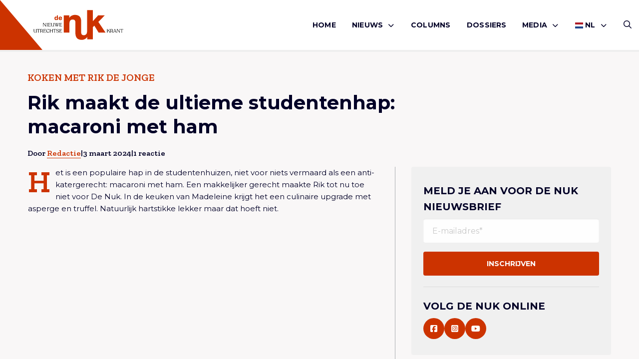

--- FILE ---
content_type: text/html; charset=UTF-8
request_url: https://denuk.nl/rik-maakt-de-ultieme-studentenhap-macaroni-met-ham/
body_size: 10870
content:
<!doctype html>
<html lang="nl-NL">
<head>
    <meta charset="UTF-8"/>
    <meta name="viewport" content="width=device-width, initial-scale=1"/>
	<meta name='robots' content='index, follow, max-image-preview:large, max-snippet:-1, max-video-preview:-1' />

	<!-- This site is optimized with the Yoast SEO plugin v26.6 - https://yoast.com/wordpress/plugins/seo/ -->
	<title>Rik maakt de ultieme studentenhap: macaroni met ham - De Nuk</title>
	<link rel="canonical" href="https://denuk.nl/rik-maakt-de-ultieme-studentenhap-macaroni-met-ham/" />
	<meta property="og:locale" content="nl_NL" />
	<meta property="og:type" content="article" />
	<meta property="og:title" content="Rik maakt de ultieme studentenhap: macaroni met ham - De Nuk" />
	<meta property="og:description" content="Het makkelijkste gerecht dat Rik tot nu toe voor De Nuk maakte." />
	<meta property="og:url" content="https://denuk.nl/rik-maakt-de-ultieme-studentenhap-macaroni-met-ham/" />
	<meta property="og:site_name" content="De Nuk" />
	<meta property="article:publisher" content="https://www.facebook.com/deNukUtrecht/" />
	<meta property="article:published_time" content="2024-03-03T08:53:04+00:00" />
	<meta property="og:image" content="https://denuk.nl/wp-content/uploads/2024/03/Coverfoto-Macaroni-scaled-1.jpg" />
	<meta property="og:image:width" content="2560" />
	<meta property="og:image:height" content="1710" />
	<meta property="og:image:type" content="image/jpeg" />
	<meta name="author" content="Redactie" />
	<meta name="twitter:card" content="summary_large_image" />
	<meta name="twitter:creator" content="@denukutrecht" />
	<meta name="twitter:site" content="@denukutrecht" />
	<meta name="twitter:label1" content="Geschreven door" />
	<meta name="twitter:data1" content="Redactie" />
	<meta name="twitter:label2" content="Geschatte leestijd" />
	<meta name="twitter:data2" content="1 minuut" />
	<script type="application/ld+json" class="yoast-schema-graph">{"@context":"https://schema.org","@graph":[{"@type":"WebPage","@id":"https://denuk.nl/rik-maakt-de-ultieme-studentenhap-macaroni-met-ham/","url":"https://denuk.nl/rik-maakt-de-ultieme-studentenhap-macaroni-met-ham/","name":"Rik maakt de ultieme studentenhap: macaroni met ham - De Nuk","isPartOf":{"@id":"https://denuk.nl/#website"},"primaryImageOfPage":{"@id":"https://denuk.nl/rik-maakt-de-ultieme-studentenhap-macaroni-met-ham/#primaryimage"},"image":{"@id":"https://denuk.nl/rik-maakt-de-ultieme-studentenhap-macaroni-met-ham/#primaryimage"},"thumbnailUrl":"https://denuk.nl/wp-content/uploads/2024/03/Coverfoto-Macaroni-scaled-1.jpg","datePublished":"2024-03-03T08:53:04+00:00","author":{"@id":"https://denuk.nl/#/schema/person/c4682d4d0c07bb0001e3c89b91dc2499"},"breadcrumb":{"@id":"https://denuk.nl/rik-maakt-de-ultieme-studentenhap-macaroni-met-ham/#breadcrumb"},"inLanguage":"nl-NL","potentialAction":[{"@type":"ReadAction","target":["https://denuk.nl/rik-maakt-de-ultieme-studentenhap-macaroni-met-ham/"]}]},{"@type":"ImageObject","inLanguage":"nl-NL","@id":"https://denuk.nl/rik-maakt-de-ultieme-studentenhap-macaroni-met-ham/#primaryimage","url":"https://denuk.nl/wp-content/uploads/2024/03/Coverfoto-Macaroni-scaled-1.jpg","contentUrl":"https://denuk.nl/wp-content/uploads/2024/03/Coverfoto-Macaroni-scaled-1.jpg","width":2560,"height":1710},{"@type":"BreadcrumbList","@id":"https://denuk.nl/rik-maakt-de-ultieme-studentenhap-macaroni-met-ham/#breadcrumb","itemListElement":[{"@type":"ListItem","position":1,"name":"Home","item":"https://denuk.nl/"},{"@type":"ListItem","position":2,"name":"Berichten","item":"https://denuk.nl/berichten/"},{"@type":"ListItem","position":3,"name":"Rik maakt de ultieme studentenhap: macaroni met ham"}]},{"@type":"WebSite","@id":"https://denuk.nl/#website","url":"https://denuk.nl/","name":"De Nuk","description":"De Nieuwe Utrechtse Krant","potentialAction":[{"@type":"SearchAction","target":{"@type":"EntryPoint","urlTemplate":"https://denuk.nl/?s={search_term_string}"},"query-input":{"@type":"PropertyValueSpecification","valueRequired":true,"valueName":"search_term_string"}}],"inLanguage":"nl-NL"},{"@type":"Person","@id":"https://denuk.nl/#/schema/person/c4682d4d0c07bb0001e3c89b91dc2499","name":"Redactie","url":"https://denuk.nl/author/redactie/"}]}</script>
	<!-- / Yoast SEO plugin. -->


<link rel="alternate" type="application/rss+xml" title="De Nuk &raquo; feed" href="https://denuk.nl/feed/" />
<link rel="alternate" type="application/rss+xml" title="De Nuk &raquo; reacties feed" href="https://denuk.nl/comments/feed/" />
<link rel="alternate" type="application/rss+xml" title="De Nuk &raquo; Rik maakt de ultieme studentenhap: macaroni met ham reacties feed" href="https://denuk.nl/rik-maakt-de-ultieme-studentenhap-macaroni-met-ham/feed/" />
<link rel="alternate" title="oEmbed (JSON)" type="application/json+oembed" href="https://denuk.nl/wp-json/oembed/1.0/embed?url=https%3A%2F%2Fdenuk.nl%2Frik-maakt-de-ultieme-studentenhap-macaroni-met-ham%2F" />
<link rel="alternate" title="oEmbed (XML)" type="text/xml+oembed" href="https://denuk.nl/wp-json/oembed/1.0/embed?url=https%3A%2F%2Fdenuk.nl%2Frik-maakt-de-ultieme-studentenhap-macaroni-met-ham%2F&#038;format=xml" />
<style id='wp-img-auto-sizes-contain-inline-css' type='text/css'>
img:is([sizes=auto i],[sizes^="auto," i]){contain-intrinsic-size:3000px 1500px}
/*# sourceURL=wp-img-auto-sizes-contain-inline-css */
</style>
<link rel='stylesheet' id='wp-style-css' href='https://denuk.nl/wp-content/themes/treesign/assets/css/style.min.css?ver=1.5.1' type='text/css' media='all' />
<link rel='stylesheet' id='block-style-css' href='https://denuk.nl/wp-content/themes/treesign/assets/css/editor-style.min.css?ver=1.5.1' type='text/css' media='all' />
<link rel='stylesheet' id='searchwp-results-page-css' href='https://denuk.nl/wp-content/plugins/searchwp/assets/css/frontend/results-page.css?ver=4.3.9' type='text/css' media='all' />
<script src="https://denuk.nl/wp-includes/js/jquery/jquery.min.js?ver=3.7.1" id="jquery-core-js"></script>
<script src="https://denuk.nl/wp-content/themes/treesign/assets/js/library.min.js?ver=6.9" id="library-js"></script>
<script id="scripts-js-extra">
var trsn_vars = {"wpurl":"https://denuk.nl","ajaxurl":"https://denuk.nl/wp-admin/admin-ajax.php","stylesheet_directory_uri":"https://denuk.nl/wp-content/themes/treesign","currentpage":"https://denuk.nl/rik-maakt-de-ultieme-studentenhap-macaroni-met-ham/"};
//# sourceURL=scripts-js-extra
</script>
<script src="https://denuk.nl/wp-content/themes/treesign/assets/js/scripts.min.js?ver=6.9" id="scripts-js"></script>
<link rel="https://api.w.org/" href="https://denuk.nl/wp-json/" /><link rel="alternate" title="JSON" type="application/json" href="https://denuk.nl/wp-json/wp/v2/posts/57015" /><link rel="EditURI" type="application/rsd+xml" title="RSD" href="https://denuk.nl/xmlrpc.php?rsd" />
<meta name="generator" content="WordPress 6.9" />
<link rel='shortlink' href='https://denuk.nl/?p=57015' />
<link rel="icon" href="https://denuk.nl/wp-content/uploads/2018/12/De-Nuk-Logo-Icon-1-150x150.png" sizes="32x32" />
<link rel="icon" href="https://denuk.nl/wp-content/uploads/2018/12/De-Nuk-Logo-Icon-1.png" sizes="192x192" />
<link rel="apple-touch-icon" href="https://denuk.nl/wp-content/uploads/2018/12/De-Nuk-Logo-Icon-1-180x180.png" />
<meta name="msapplication-TileImage" content="https://denuk.nl/wp-content/uploads/2018/12/De-Nuk-Logo-Icon-1.png" />
		<style id="wp-custom-css">
			

.post-media img {
  width: 40%;
}

.blog-intro .article-card.featured .img-box.top img,
.article-card--img-box.img-box.top img {
	    object-position: top;
}


@media screen and (max-width:768px) {
.blog-intro .article-card .img-box,
.blog-intro .article-card.featured .img-box {
		height:auto;
	aspect-ratio:16/9;
}
	
	.single-article-share {
		flex-wrap:wrap;
		gap:1rem;
	
	}
		.single-header h1 {
				font-size:24px;
			    word-wrap: break-word;
			        overflow-wrap: break-word;
		}
	
	.wp-block-heading {
		font-size:20px;
			    word-wrap: break-word;
		        overflow-wrap: break-word;
	}
}


.comment-body p a {
	    word-break: break-all;
	        overflow-wrap: break-word;
}

.meta {
	flex-wrap:wrap;
}

	@media screen and (max-width:768px) {
		.category-box {

	    flex-wrap: wrap;
}
}


.advertising-image-title-container {
	    position: absolute;
    bottom: 24px;
    color: #fff;
    font-size: 1.0625rem;
    left: 24px;
    z-index: 1;
    right: 24px;
}

.advertising-container .advertising-image .advertising-image-title-container h3 {
	position:relative;
	inset:unset;
}

.advertising-container .advertising-image .advertising-image-title-container p {
	margin-bottom:0;
}

.advertising-container .advertising-image .advertising-image-title-container {
	display:flex;
	align-items:flex-end;
	    flex-wrap: wrap;
	justify-content:space-between;
}


.advertising-container .advertising-image .advertising-image-title-container .btn {
	    border: 1px solid #fff;
    background-color: transparent;
    color: #fff;
	padding: .25rem 1.375rem !important;

}

.advertising-container .advertising-image img {
	height:300px;
}

	@media screen and (max-width:768px) {
.advertising-container .advertising-image img {
	height:auto;
}
		
		.advertising-container .advertising-image .advertising-image-title-container {
			gap:1rem;
		}
}

.blog-intro .article-card.extend .img-box {
	height:100%;
}

.blog-intro .article-card.extend .img-box h2 {
	bottom:3rem;
}
.blog-intro .article-card.extend .meta li {
	color:#fff;
}

.blog-intro .article-card.extend .meta {
	padding:0;
	left:1rem;
	position:absolute;
	bottom:1rem;
}

.blog-intro .article-card.extend .article-card--inner {
	display:none;
}

.meta {
	gap:6px;
}

.advertising-donation .advertising-image {
	margin:0;
}

.advertising-donation  .btn{
	color:#fff;
	border-color:#fff;
}

.advertising-donation {
		margin:0 !important;
	padding:0;
	display:inline-block;
	background-color:transparent;
	width:100%;
}

.advertising-donation .meta-inner {
	position:absolute;
	z-index:9;
	bottom:2rem;
	left:2rem;
}

.advertising-container  .advertising-donation .advertising-image::after {
	
}

.advertising-donation .meta-inner h3 {
	color:#fff;
	margin-bottom:1rem;
}

.advertising .inner p {
	margin-bottom:1rem;
}

.wp-block-video {
	height:unset;
	padding:0;
	margin:2rem 0;
}
.wp-block-video video {
	position: relative;
}

.meta li a {
	text-decoration:none !important;
}		</style>
		    <link rel="preconnect" href="https://fonts.gstatic.com">

    <link rel="apple-touch-icon" sizes="180x180" href="/apple-touch-icon.png?v=2345">
    <link rel="icon" type="image/png" sizes="32x32" href="/favicon-32x32.png?v=2345">
    <link rel="icon" type="image/png" sizes="16x16" href="/favicon-16x16.png?v=2345">
    <link rel="manifest" href="/site.webmanifest?v=2345">
    <link rel="shortcut icon" href="/favicon.ico?v=2345">
    <meta name="msapplication-TileColor" content="#cc3300">
    <meta name="theme-color" content="#ffffff">

    <!-- Google tag (gtag.js) -->
<script async src="https://www.googletagmanager.com/gtag/js?id=G-VL6YK8R6KV"></script>
<script>
  window.dataLayer = window.dataLayer || [];
  function gtag(){dataLayer.push(arguments);}
  gtag('js', new Date());

  gtag('config', 'G-VL6YK8R6KV');
</script>
<style id='wp-block-embed-inline-css' type='text/css'>
.wp-block-embed.alignleft,.wp-block-embed.alignright,.wp-block[data-align=left]>[data-type="core/embed"],.wp-block[data-align=right]>[data-type="core/embed"]{max-width:360px;width:100%}.wp-block-embed.alignleft .wp-block-embed__wrapper,.wp-block-embed.alignright .wp-block-embed__wrapper,.wp-block[data-align=left]>[data-type="core/embed"] .wp-block-embed__wrapper,.wp-block[data-align=right]>[data-type="core/embed"] .wp-block-embed__wrapper{min-width:280px}.wp-block-cover .wp-block-embed{min-height:240px;min-width:320px}.wp-block-embed{overflow-wrap:break-word}.wp-block-embed :where(figcaption){margin-bottom:1em;margin-top:.5em}.wp-block-embed iframe{max-width:100%}.wp-block-embed__wrapper{position:relative}.wp-embed-responsive .wp-has-aspect-ratio .wp-block-embed__wrapper:before{content:"";display:block;padding-top:50%}.wp-embed-responsive .wp-has-aspect-ratio iframe{bottom:0;height:100%;left:0;position:absolute;right:0;top:0;width:100%}.wp-embed-responsive .wp-embed-aspect-21-9 .wp-block-embed__wrapper:before{padding-top:42.85%}.wp-embed-responsive .wp-embed-aspect-18-9 .wp-block-embed__wrapper:before{padding-top:50%}.wp-embed-responsive .wp-embed-aspect-16-9 .wp-block-embed__wrapper:before{padding-top:56.25%}.wp-embed-responsive .wp-embed-aspect-4-3 .wp-block-embed__wrapper:before{padding-top:75%}.wp-embed-responsive .wp-embed-aspect-1-1 .wp-block-embed__wrapper:before{padding-top:100%}.wp-embed-responsive .wp-embed-aspect-9-16 .wp-block-embed__wrapper:before{padding-top:177.77%}.wp-embed-responsive .wp-embed-aspect-1-2 .wp-block-embed__wrapper:before{padding-top:200%}
/*# sourceURL=https://denuk.nl/wp-includes/blocks/embed/style.min.css */
</style>
<style id='wp-block-paragraph-inline-css' type='text/css'>
.is-small-text{font-size:.875em}.is-regular-text{font-size:1em}.is-large-text{font-size:2.25em}.is-larger-text{font-size:3em}.has-drop-cap:not(:focus):first-letter{float:left;font-size:8.4em;font-style:normal;font-weight:100;line-height:.68;margin:.05em .1em 0 0;text-transform:uppercase}body.rtl .has-drop-cap:not(:focus):first-letter{float:none;margin-left:.1em}p.has-drop-cap.has-background{overflow:hidden}:root :where(p.has-background){padding:1.25em 2.375em}:where(p.has-text-color:not(.has-link-color)) a{color:inherit}p.has-text-align-left[style*="writing-mode:vertical-lr"],p.has-text-align-right[style*="writing-mode:vertical-rl"]{rotate:180deg}
/*# sourceURL=https://denuk.nl/wp-includes/blocks/paragraph/style.min.css */
</style>
<style id='global-styles-inline-css' type='text/css'>
:root{--wp--preset--aspect-ratio--square: 1;--wp--preset--aspect-ratio--4-3: 4/3;--wp--preset--aspect-ratio--3-4: 3/4;--wp--preset--aspect-ratio--3-2: 3/2;--wp--preset--aspect-ratio--2-3: 2/3;--wp--preset--aspect-ratio--16-9: 16/9;--wp--preset--aspect-ratio--9-16: 9/16;--wp--preset--color--black: #000000;--wp--preset--color--cyan-bluish-gray: #abb8c3;--wp--preset--color--white: #ffffff;--wp--preset--color--pale-pink: #f78da7;--wp--preset--color--vivid-red: #cf2e2e;--wp--preset--color--luminous-vivid-orange: #ff6900;--wp--preset--color--luminous-vivid-amber: #fcb900;--wp--preset--color--light-green-cyan: #7bdcb5;--wp--preset--color--vivid-green-cyan: #00d084;--wp--preset--color--pale-cyan-blue: #8ed1fc;--wp--preset--color--vivid-cyan-blue: #0693e3;--wp--preset--color--vivid-purple: #9b51e0;--wp--preset--color--custom-red: #CC3300;--wp--preset--color--custom-green: #0f770f;--wp--preset--color--custom-orange: #ff7813;--wp--preset--gradient--vivid-cyan-blue-to-vivid-purple: linear-gradient(135deg,rgb(6,147,227) 0%,rgb(155,81,224) 100%);--wp--preset--gradient--light-green-cyan-to-vivid-green-cyan: linear-gradient(135deg,rgb(122,220,180) 0%,rgb(0,208,130) 100%);--wp--preset--gradient--luminous-vivid-amber-to-luminous-vivid-orange: linear-gradient(135deg,rgb(252,185,0) 0%,rgb(255,105,0) 100%);--wp--preset--gradient--luminous-vivid-orange-to-vivid-red: linear-gradient(135deg,rgb(255,105,0) 0%,rgb(207,46,46) 100%);--wp--preset--gradient--very-light-gray-to-cyan-bluish-gray: linear-gradient(135deg,rgb(238,238,238) 0%,rgb(169,184,195) 100%);--wp--preset--gradient--cool-to-warm-spectrum: linear-gradient(135deg,rgb(74,234,220) 0%,rgb(151,120,209) 20%,rgb(207,42,186) 40%,rgb(238,44,130) 60%,rgb(251,105,98) 80%,rgb(254,248,76) 100%);--wp--preset--gradient--blush-light-purple: linear-gradient(135deg,rgb(255,206,236) 0%,rgb(152,150,240) 100%);--wp--preset--gradient--blush-bordeaux: linear-gradient(135deg,rgb(254,205,165) 0%,rgb(254,45,45) 50%,rgb(107,0,62) 100%);--wp--preset--gradient--luminous-dusk: linear-gradient(135deg,rgb(255,203,112) 0%,rgb(199,81,192) 50%,rgb(65,88,208) 100%);--wp--preset--gradient--pale-ocean: linear-gradient(135deg,rgb(255,245,203) 0%,rgb(182,227,212) 50%,rgb(51,167,181) 100%);--wp--preset--gradient--electric-grass: linear-gradient(135deg,rgb(202,248,128) 0%,rgb(113,206,126) 100%);--wp--preset--gradient--midnight: linear-gradient(135deg,rgb(2,3,129) 0%,rgb(40,116,252) 100%);--wp--preset--font-size--small: 13px;--wp--preset--font-size--medium: 20px;--wp--preset--font-size--large: 36px;--wp--preset--font-size--x-large: 42px;--wp--preset--spacing--20: 0.44rem;--wp--preset--spacing--30: 0.67rem;--wp--preset--spacing--40: 1rem;--wp--preset--spacing--50: 1.5rem;--wp--preset--spacing--60: 2.25rem;--wp--preset--spacing--70: 3.38rem;--wp--preset--spacing--80: 5.06rem;--wp--preset--shadow--natural: 6px 6px 9px rgba(0, 0, 0, 0.2);--wp--preset--shadow--deep: 12px 12px 50px rgba(0, 0, 0, 0.4);--wp--preset--shadow--sharp: 6px 6px 0px rgba(0, 0, 0, 0.2);--wp--preset--shadow--outlined: 6px 6px 0px -3px rgb(255, 255, 255), 6px 6px rgb(0, 0, 0);--wp--preset--shadow--crisp: 6px 6px 0px rgb(0, 0, 0);}:root { --wp--style--global--content-size: 800px;--wp--style--global--wide-size: 1000px; }:where(body) { margin: 0; }.wp-site-blocks > .alignleft { float: left; margin-right: 2em; }.wp-site-blocks > .alignright { float: right; margin-left: 2em; }.wp-site-blocks > .aligncenter { justify-content: center; margin-left: auto; margin-right: auto; }:where(.is-layout-flex){gap: 0.5em;}:where(.is-layout-grid){gap: 0.5em;}.is-layout-flow > .alignleft{float: left;margin-inline-start: 0;margin-inline-end: 2em;}.is-layout-flow > .alignright{float: right;margin-inline-start: 2em;margin-inline-end: 0;}.is-layout-flow > .aligncenter{margin-left: auto !important;margin-right: auto !important;}.is-layout-constrained > .alignleft{float: left;margin-inline-start: 0;margin-inline-end: 2em;}.is-layout-constrained > .alignright{float: right;margin-inline-start: 2em;margin-inline-end: 0;}.is-layout-constrained > .aligncenter{margin-left: auto !important;margin-right: auto !important;}.is-layout-constrained > :where(:not(.alignleft):not(.alignright):not(.alignfull)){max-width: var(--wp--style--global--content-size);margin-left: auto !important;margin-right: auto !important;}.is-layout-constrained > .alignwide{max-width: var(--wp--style--global--wide-size);}body .is-layout-flex{display: flex;}.is-layout-flex{flex-wrap: wrap;align-items: center;}.is-layout-flex > :is(*, div){margin: 0;}body .is-layout-grid{display: grid;}.is-layout-grid > :is(*, div){margin: 0;}body{padding-top: 0px;padding-right: 0px;padding-bottom: 0px;padding-left: 0px;}a:where(:not(.wp-element-button)){text-decoration: underline;}:root :where(.wp-element-button, .wp-block-button__link){background-color: #32373c;border-width: 0;color: #fff;font-family: inherit;font-size: inherit;font-style: inherit;font-weight: inherit;letter-spacing: inherit;line-height: inherit;padding-top: calc(0.667em + 2px);padding-right: calc(1.333em + 2px);padding-bottom: calc(0.667em + 2px);padding-left: calc(1.333em + 2px);text-decoration: none;text-transform: inherit;}.has-black-color{color: var(--wp--preset--color--black) !important;}.has-cyan-bluish-gray-color{color: var(--wp--preset--color--cyan-bluish-gray) !important;}.has-white-color{color: var(--wp--preset--color--white) !important;}.has-pale-pink-color{color: var(--wp--preset--color--pale-pink) !important;}.has-vivid-red-color{color: var(--wp--preset--color--vivid-red) !important;}.has-luminous-vivid-orange-color{color: var(--wp--preset--color--luminous-vivid-orange) !important;}.has-luminous-vivid-amber-color{color: var(--wp--preset--color--luminous-vivid-amber) !important;}.has-light-green-cyan-color{color: var(--wp--preset--color--light-green-cyan) !important;}.has-vivid-green-cyan-color{color: var(--wp--preset--color--vivid-green-cyan) !important;}.has-pale-cyan-blue-color{color: var(--wp--preset--color--pale-cyan-blue) !important;}.has-vivid-cyan-blue-color{color: var(--wp--preset--color--vivid-cyan-blue) !important;}.has-vivid-purple-color{color: var(--wp--preset--color--vivid-purple) !important;}.has-custom-red-color{color: var(--wp--preset--color--custom-red) !important;}.has-custom-green-color{color: var(--wp--preset--color--custom-green) !important;}.has-custom-orange-color{color: var(--wp--preset--color--custom-orange) !important;}.has-black-background-color{background-color: var(--wp--preset--color--black) !important;}.has-cyan-bluish-gray-background-color{background-color: var(--wp--preset--color--cyan-bluish-gray) !important;}.has-white-background-color{background-color: var(--wp--preset--color--white) !important;}.has-pale-pink-background-color{background-color: var(--wp--preset--color--pale-pink) !important;}.has-vivid-red-background-color{background-color: var(--wp--preset--color--vivid-red) !important;}.has-luminous-vivid-orange-background-color{background-color: var(--wp--preset--color--luminous-vivid-orange) !important;}.has-luminous-vivid-amber-background-color{background-color: var(--wp--preset--color--luminous-vivid-amber) !important;}.has-light-green-cyan-background-color{background-color: var(--wp--preset--color--light-green-cyan) !important;}.has-vivid-green-cyan-background-color{background-color: var(--wp--preset--color--vivid-green-cyan) !important;}.has-pale-cyan-blue-background-color{background-color: var(--wp--preset--color--pale-cyan-blue) !important;}.has-vivid-cyan-blue-background-color{background-color: var(--wp--preset--color--vivid-cyan-blue) !important;}.has-vivid-purple-background-color{background-color: var(--wp--preset--color--vivid-purple) !important;}.has-custom-red-background-color{background-color: var(--wp--preset--color--custom-red) !important;}.has-custom-green-background-color{background-color: var(--wp--preset--color--custom-green) !important;}.has-custom-orange-background-color{background-color: var(--wp--preset--color--custom-orange) !important;}.has-black-border-color{border-color: var(--wp--preset--color--black) !important;}.has-cyan-bluish-gray-border-color{border-color: var(--wp--preset--color--cyan-bluish-gray) !important;}.has-white-border-color{border-color: var(--wp--preset--color--white) !important;}.has-pale-pink-border-color{border-color: var(--wp--preset--color--pale-pink) !important;}.has-vivid-red-border-color{border-color: var(--wp--preset--color--vivid-red) !important;}.has-luminous-vivid-orange-border-color{border-color: var(--wp--preset--color--luminous-vivid-orange) !important;}.has-luminous-vivid-amber-border-color{border-color: var(--wp--preset--color--luminous-vivid-amber) !important;}.has-light-green-cyan-border-color{border-color: var(--wp--preset--color--light-green-cyan) !important;}.has-vivid-green-cyan-border-color{border-color: var(--wp--preset--color--vivid-green-cyan) !important;}.has-pale-cyan-blue-border-color{border-color: var(--wp--preset--color--pale-cyan-blue) !important;}.has-vivid-cyan-blue-border-color{border-color: var(--wp--preset--color--vivid-cyan-blue) !important;}.has-vivid-purple-border-color{border-color: var(--wp--preset--color--vivid-purple) !important;}.has-custom-red-border-color{border-color: var(--wp--preset--color--custom-red) !important;}.has-custom-green-border-color{border-color: var(--wp--preset--color--custom-green) !important;}.has-custom-orange-border-color{border-color: var(--wp--preset--color--custom-orange) !important;}.has-vivid-cyan-blue-to-vivid-purple-gradient-background{background: var(--wp--preset--gradient--vivid-cyan-blue-to-vivid-purple) !important;}.has-light-green-cyan-to-vivid-green-cyan-gradient-background{background: var(--wp--preset--gradient--light-green-cyan-to-vivid-green-cyan) !important;}.has-luminous-vivid-amber-to-luminous-vivid-orange-gradient-background{background: var(--wp--preset--gradient--luminous-vivid-amber-to-luminous-vivid-orange) !important;}.has-luminous-vivid-orange-to-vivid-red-gradient-background{background: var(--wp--preset--gradient--luminous-vivid-orange-to-vivid-red) !important;}.has-very-light-gray-to-cyan-bluish-gray-gradient-background{background: var(--wp--preset--gradient--very-light-gray-to-cyan-bluish-gray) !important;}.has-cool-to-warm-spectrum-gradient-background{background: var(--wp--preset--gradient--cool-to-warm-spectrum) !important;}.has-blush-light-purple-gradient-background{background: var(--wp--preset--gradient--blush-light-purple) !important;}.has-blush-bordeaux-gradient-background{background: var(--wp--preset--gradient--blush-bordeaux) !important;}.has-luminous-dusk-gradient-background{background: var(--wp--preset--gradient--luminous-dusk) !important;}.has-pale-ocean-gradient-background{background: var(--wp--preset--gradient--pale-ocean) !important;}.has-electric-grass-gradient-background{background: var(--wp--preset--gradient--electric-grass) !important;}.has-midnight-gradient-background{background: var(--wp--preset--gradient--midnight) !important;}.has-small-font-size{font-size: var(--wp--preset--font-size--small) !important;}.has-medium-font-size{font-size: var(--wp--preset--font-size--medium) !important;}.has-large-font-size{font-size: var(--wp--preset--font-size--large) !important;}.has-x-large-font-size{font-size: var(--wp--preset--font-size--x-large) !important;}
/*# sourceURL=global-styles-inline-css */
</style>
</head>

<body class="wp-singular post-template-default single single-post postid-57015 single-format-video wp-theme-treesign option-red" >
<div id="page" class="site">
	<header class="nav-down site-header option-red">
    <div class="grid-container">
        <div class="grid-x">
            <div class="cell large-3 small-4">
                <a href="/">
                    <img class="site-logo" src="https://denuk.nl/wp-content/themes/treesign/assets/images/de-nuk-red.svg" alt="Logo De Nuk">
                    <span class="slogan">
                        <img class="icon" src="https://denuk.nl/wp-content/themes/treesign/assets/images/de-nuk-icon.svg" alt="Logo De Nuk">
                    <img class="slogan" src="https://denuk.nl/wp-content/themes/treesign/assets/images/de-nuk-slogan.svg" alt="Logo De Nuk">
                    </span>
                </a>
            </div>
            <div class="cell large-9 small-8">
        <div class="header-container">
            <button id="openMenu">
                <i class="far fa-bars"></i>
		        Menu            </button>
            <nav class="main-menu" id="site-navigation" aria-label="Main menu">
                <div class="mobile-header">
                    <img src="https://denuk.nl/wp-content/themes/treesign/assets/images/de-nuk-icon.svg" alt="Logo De Nuk">

                    <button id="closeMenu"><i class="far fa-close"></i> Sluiten</button>
                </div>
		        <div class="primary-menu-container"><ul id="menu-hoofdmenu" class="medium-horizontal menu" data-responsive-menu="drilldown large-dropdown" data-parent-link="true" data-submenu-toggle="true" data-back-button='<li class="js-drilldown-back"><a href="javascript:void(0);">Terug</a></li>'><li id="menu-item-63" class="menu-item menu-item-type-post_type menu-item-object-page menu-item-home menu-item-63"><a href="https://denuk.nl/">Home</a></li>
<li id="menu-item-70" class="menu-item menu-item-type-taxonomy menu-item-object-category menu-item-has-children menu-item-70"><a href="https://denuk.nl/category/nieuws/">Nieuws<i class="fa-solid fa-chevron-down"></i></a>
<ul class=" menu sub-menu">
<li class="no-arrow">
<div class="submenu-items-wrap">
<ul class=" menu">
	<li id="menu-item-55062" class="menu-item menu-item-type-taxonomy menu-item-object-category menu-item-55062"><a href="https://denuk.nl/category/algemeen/">Algemeen</a></li>
	<li id="menu-item-55063" class="menu-item menu-item-type-taxonomy menu-item-object-category current-post-ancestor current-menu-parent current-post-parent menu-item-55063"><a href="https://denuk.nl/category/culinair/">culinair</a></li>
	<li id="menu-item-55064" class="menu-item menu-item-type-taxonomy menu-item-object-category menu-item-55064"><a href="https://denuk.nl/category/cultuur/">Cultuur</a></li>
	<li id="menu-item-55065" class="menu-item menu-item-type-taxonomy menu-item-object-category menu-item-55065"><a href="https://denuk.nl/category/duurzaam/">Duurzaam</a></li>
	<li id="menu-item-55066" class="menu-item menu-item-type-taxonomy menu-item-object-category menu-item-55066"><a href="https://denuk.nl/category/lifestyle/">Lifestyle</a></li>
	<li id="menu-item-55067" class="menu-item menu-item-type-taxonomy menu-item-object-category menu-item-55067"><a href="https://denuk.nl/category/mensen/">Mensen</a></li>
	<li id="menu-item-55069" class="menu-item menu-item-type-taxonomy menu-item-object-category menu-item-55069"><a href="https://denuk.nl/category/ondernemen/">Ondernemen</a></li>
	<li id="menu-item-55071" class="menu-item menu-item-type-taxonomy menu-item-object-category menu-item-55071"><a href="https://denuk.nl/category/opmerkelijk/">Opmerkelijk</a></li>
	<li id="menu-item-55070" class="menu-item menu-item-type-taxonomy menu-item-object-category menu-item-55070"><a href="https://denuk.nl/category/opinie/">Opinie</a></li>
	<li id="menu-item-55072" class="menu-item menu-item-type-taxonomy menu-item-object-category menu-item-55072"><a href="https://denuk.nl/category/uitgaan/">Uitgaan</a></li>
	<li id="menu-item-55073" class="menu-item menu-item-type-taxonomy menu-item-object-category menu-item-55073"><a href="https://denuk.nl/category/utrecht-onze-stad/">Utrecht onze stad</a></li>
	<li id="menu-item-58592" class="menu-item menu-item-type-taxonomy menu-item-object-category menu-item-58592"><a href="https://denuk.nl/category/de-nuk-international/">De Nuk International</a></li>

</ul>
</div>
</li>
</ul>
</li>
<li id="menu-item-68" class="menu-item menu-item-type-taxonomy menu-item-object-category menu-item-68"><a href="https://denuk.nl/category/columns/">Columns</a></li>
<li id="menu-item-65" class="menu-item menu-item-type-post_type menu-item-object-page menu-item-65"><a href="https://denuk.nl/dossiers/">Dossiers</a></li>
<li id="menu-item-55084" class="menu-item menu-item-type-custom menu-item-object-custom menu-item-has-children menu-item-55084"><a href="#">Media<i class="fa-solid fa-chevron-down"></i></a>
<ul class=" menu sub-menu">
<li class="no-arrow">
<div class="submenu-items-wrap">
<ul class=" menu">
	<li id="menu-item-55061" class="menu-item menu-item-type-taxonomy menu-item-object-category current-post-ancestor current-menu-parent current-post-parent menu-item-55061"><a href="https://denuk.nl/category/de-nuk-tv/">De Nuk TV</a></li>
	<li id="menu-item-55085" class="menu-item menu-item-type-taxonomy menu-item-object-category menu-item-55085"><a href="https://denuk.nl/category/podcasts/">Podcasts</a></li>

</ul>
</div>
</li>
</ul>
</li>
<li class="menu-item menu-item-gtranslate menu-item-has-children notranslate"><a href="#" data-gt-lang="nl" class="gt-current-wrapper notranslate"><img src="https://denuk.nl/wp-content/plugins/gtranslate/flags/svg/nl.svg" width="16" height="16" alt="nl" loading="lazy"> <span>NL</span></a><ul class="dropdown-menu sub-menu"><li class="menu-item menu-item-gtranslate-child"><a href="#" data-gt-lang="nl" class="gt-current-lang notranslate"><img src="https://denuk.nl/wp-content/plugins/gtranslate/flags/svg/nl.svg" width="16" height="16" alt="nl" loading="lazy"> <span>NL</span></a></li><li class="menu-item menu-item-gtranslate-child"><a href="#" data-gt-lang="en" class="notranslate"><img src="https://denuk.nl/wp-content/plugins/gtranslate/flags/svg/en.svg" width="16" height="16" alt="en" loading="lazy"> <span>EN</span></a></li></ul></li></ul></div>                <div class="sub-menu">
                    <div class="socials">
                        <p class="h6">Volg ons</p>
                        <div class="social-media">
					                                        <a href="https://facebook.com/denukutrecht" target="_blank" rel="noreferrer" title="Volg ons op Facebook"><i class="fab fa-facebook-square"></i></a>
					        					                                        <a href="https://www.instagram.com/denukutrecht/" target="_blank" rel="noreferrer" title="Volg ons op Instagram"><i class="fa-brands fa-instagram-square"></i></a>
					        					                                        <a href="https://www.youtube.com/channel/UCITbDVS41EnTpeHxfXDUufA" target="_blank" rel="noreferrer" title="Volg ons op Youtube"><i class="fa-brands fa-youtube"></i></a>
					        					                                </div>
                    </div>
                </div>
            </nav>

            <div class="second-menu">
                <a href="/zoeken/" class="search-button"><i class="far fa-search"></i></a>
            </div>
        </div>

            </div>
        </div>
    </div>
    <div class="triangle"></div>

	        <div class="progress-container">
            <div class="progress-bar" id="scrollBar"></div>
        </div>
	</header>

    <main id="main" class="site-main" role="main">
<script type="application/ld+json">
    {
        "@context": "https://schema.org",
        "@type": "BlogPosting",
        "mainEntityOfPage": {
            "@type": "WebPage",
            "@id": "https://denuk.nl/rik-maakt-de-ultieme-studentenhap-macaroni-met-ham/"
        },
        "headline": "Rik maakt de ultieme studentenhap: macaroni met ham",
        "description": "<p>Het makkelijkste gerecht dat Rik tot nu toe voor De Nuk maakte. </p>
",
        "image": " https://denuk.nl/wp-content/uploads/2024/03/Coverfoto-Macaroni-scaled-1.jpg",
        "author": {
            "@type": "Person",
            "name": " "
        },
        "datePublished": "2024-03-03",
        "dateModified": "2024-03-03"
    }

</script>
    <div class="grid-container">
        <div class="grid-x grid-margin-y grid-margin-x">
            <div class="cell large-8">
                <div class="single-header">
					                        <div class="subtitle">Koken met Rik de Jonge</div>
					

	                                    <h1>Rik maakt de ultieme studentenhap: macaroni met ham</h1>

	
        <ul class="meta">
						                        <li>Door                            <a href="https://denuk.nl/author/redactie/">Redactie</a>
                        </li>
                        <li>|</li>
                        <li>3 maart 2024</li>
						<li>|</li><li><span>1 reactie</span></li>                    </ul>

                        </div>
            </div>
            <div class="single-container">
                <div class="block">

					
                    <div class="single-content">
						
<p>Het is een populaire hap in de studentenhuizen, niet voor niets vermaard als  een anti-katergerecht: macaroni met ham. Een makkelijker gerecht maakte Rik tot nu toe niet voor De Nuk. In de keuken van Madeleine krijgt het een culinaire upgrade met asperge en truffel. Natuurlijk hartstikke lekker maar dat hoeft niet.</p>



<figure class="wp-block-embed is-type-video is-provider-youtube wp-block-embed-youtube wp-embed-aspect-16-9 wp-has-aspect-ratio"><div class="wp-block-embed__wrapper">
<iframe title="Koken met Rik de Jonge: Macaroni" width="500" height="281" src="https://www.youtube.com/embed/tJ3m3y2XbOw?feature=oembed" frameborder="0" allow="accelerometer; autoplay; clipboard-write; encrypted-media; gyroscope; picture-in-picture; web-share" referrerpolicy="strict-origin-when-cross-origin" allowfullscreen></iframe>
</div></figure>
                                            </div>
                    <div class="single-article-share">
                        <ul>
                            <li class="title">Deel op</li>
                            <li>
                                <a href="whatsapp://send?text=https://denuk.nl/rik-maakt-de-ultieme-studentenhap-macaroni-met-ham/" target="_blank" data-action="share/whatsapp/share"><i class="fab fa-whatsapp"></i></a>

                            </li>
                            <li>
                                <a href="https://www.facebook.com/sharer/sharer.php?u=https://denuk.nl/rik-maakt-de-ultieme-studentenhap-macaroni-met-ham/" title="Share Rik maakt de ultieme studentenhap: macaroni met ham on Facebook" target="_blank">
                                    <i class="fab fa-facebook-f"></i>
                                </a>
                            </li>
                            <li>
                                <a href="https://twitter.com/intent/tweet?text=Rik maakt de ultieme studentenhap: macaroni met ham&url=https://denuk.nl/rik-maakt-de-ultieme-studentenhap-macaroni-met-ham/" title="Share Rik maakt de ultieme studentenhap: macaroni met ham on X" target="_blank">
                                    <i class="fab fa-x-twitter"></i>
                                </a>
                            </li>
                            <li>
                                <a href="https://www.linkedin.com/shareArticle?mini=true&url=https://denuk.nl/rik-maakt-de-ultieme-studentenhap-macaroni-met-ham/" title="Share Rik maakt de ultieme studentenhap: macaroni met ham on Linkedin" target="_blank">
                                    <i class="fab fa-linkedin-in"></i>
                                </a>
                            </li>
                        </ul>
                                                    </div>
                    <div class="author-container">
                        <div class="author-image" style="min-width:150px;">
							                                <div class="img-box">
                                    <img src="https://denuk.nl/wp-content/uploads/2018/12/De-Nuk-vierkant-met-ruimte.jpg" alt="Auteur Redactie">
                                </div>
							                        </div>
                        <div class="inner">
                            <span class="author">Auteur</span>
                            <h3>
                                <a href="https://denuk.nl/author/redactie/">Redactie</a>
                            </h3>
                            <p></p> 
							                        </div>
                    </div>
                    <div class="single-comments">
                        <div class="comments-header">
                            <h3>Laat uw reactie achter</h3>
                            <a href="#respond" class="btn">Reactie</a>
                        </div>
						
<div id="comments" class="comments-area">
	        <h2 class="comments-title">
			1 reactie        </h2>

        <ul class="comment-list">
					<li class="comment even thread-even depth-1" id="comment-14229">
				<div id="div-comment-14229" class="comment-body">
				<div class="comment-author vcard">
						<cite class="fn">Edwin</cite> <span class="says">schreef:</span>		</div>
		
		<div class="comment-meta commentmetadata">
			<a href="https://denuk.nl/rik-maakt-de-ultieme-studentenhap-macaroni-met-ham/#comment-14229">6 maart 2024 om 20:35</a>		</div>

		<p>Ziet er goed en simpel uit.<br />
Ga ik ook een keer maken, zonder ham dan maar met paardenworst uit de Kanaalstraat.</p>

		
				</div>
				</li><!-- #comment-## -->
        </ul>

		
		
	
		<div id="respond" class="comment-respond">
		<h3 id="reply-title" class="comment-reply-title">Geef een reactie</h3><form action="https://denuk.nl/wp-comments-post.php" method="post" id="commentform" class="comment-form"><p class="comment-notes"><span id="email-notes">Je e-mailadres wordt niet gepubliceerd.</span> <span class="required-field-message">Vereiste velden zijn gemarkeerd met <span class="required">*</span></span></p><textarea id="comment" name="comment" cols="45" rows="8" maxlength="65525" aria-required="true" placeholder="Reactie…"></textarea><p class="comment-form-author"><label for="author">Naam <span class="required">*</span></label> <input placeholder="Name" id="author" name="author" type="text" value="" size="30" maxlength="245" autocomplete="name" required="required" /></p>
<p class="comment-form-email"><label for="email">E-mail <span class="required">*</span></label> <input type="email" placeholder="Email"  id="email" name="email" value="" size="30" maxlength="100" aria-describedby="email-notes" autocomplete="email" required="required" /></p>
<p class="form-submit"><input name="submit" type="submit" id="submit" class="submit" value="Reactie plaatsen" /> <input type='hidden' name='comment_post_ID' value='57015' id='comment_post_ID' />
<input type='hidden' name='comment_parent' id='comment_parent' value='0' />
</p></form>	</div><!-- #respond -->
	</div>
                    </div>
                </div>
                <div class="block">
                    <aside>
                        <div class="newsletter">
                            <div class="inner">
                                <h2>MELD JE AAN VOOR DE NUK NIEUWSBRIEF</h2>
                                <form action="https://denuk.us19.list-manage.com/subscribe/post?u=7b514ded1fbc2241c22869570&amp;id=7d2f315d06" method="post" id="mc-embedded-subscribe-form" name="mc-embedded-subscribe-form" class="validate" target="_blank" novalidate="novalidate" data-np-autofill-form-type="subscribe" data-np-checked="1" data-np-watching="1">
                                    <input type="email" placeholder="E-mailadres*" value="" name="EMAIL" class="required email mce_inline_error" id="mce-EMAIL" aria-required="true" data-np-uid="122a9c3b-a48c-4967-974f-7e15d514626b" aria-invalid="true" data-np-autofill-field-type="email">
                                    <!-- real people should not fill this in and expect good things - do not remove this or risk form bot signups-->
                                    <!-- <div style="position: absolute; left: -5000px;" aria-hidden="true"><input type="text" name="b_7b514ded1fbc2241c22869570_7d2f315d06" tabindex="-1" value=""></div> -->
                                    <input type="submit" value="Inschrijven" name="subscribe" id="mc-embedded-subscribe" class="button">
                                </form>
                            </div>
                            <div class="socials">
                                <h2>VOLG DE NUK ONLINE</h2>
                                <div class="social-media">
									                                        <a href="https://facebook.com/denukutrecht" target="_blank" rel="noreferrer" title="Volg ons op Facebook"><i class="fab fa-facebook-square"></i></a>
																		                                        <a href="https://www.instagram.com/denukutrecht/" target="_blank" rel="noreferrer" title="Volg ons op Instagram"><i class="fa-brands fa-instagram-square"></i></a>
																		                                        <a href="https://www.youtube.com/channel/UCITbDVS41EnTpeHxfXDUufA" target="_blank" rel="noreferrer" title="Volg ons op Youtube"><i class="fa-brands fa-youtube"></i></a>
																		                                </div>
                            </div>
                        </div>
						                            <div class="sidebar-posts">
                                <h2>Gerelateerde artikelen</h2>
								<article class="article-card default">
    <div class="article-card--img-box img-box center">
		<img width="1600" height="800" src="https://denuk.nl/wp-content/uploads/2025/12/Coverofoto-Kalkoen-1600x800.jpg" class="attachment-trsn-large size-trsn-large wp-post-image" alt="" decoding="async" />
	                <div class="label">
		        video            </div>
                		<h2>Kerst met Rik de Jonge: kalkoen</h3>        <a href="https://denuk.nl/kerst-met-rik-de-jonge-kalkoen/" class="sr-link">
        <span class="screen-reader-text">
            Lees meer overKerst met Rik de Jonge: kalkoen        </span>
        </a>
    </div>
    <div class="article-card--inner">
        <p>
			Na de kerstbal van Leon, komt Rik met een traditioneler gerecht voor de feestdagen.        </p>
        <a href="https://denuk.nl/kerst-met-rik-de-jonge-kalkoen/" class="sr-link">
        <span class="screen-reader-text">
            Lees meer overKerst met Rik de Jonge: kalkoen        </span>
        </a>
    </div>
        <ul class="meta">
		        <li>Door            <a href="https://denuk.nl/author/redactie/">Redactie</a>
        </li>
		            <li>|</li>
            <li>20 december 2025</li>
				    </ul>
    

</article>
<article class="article-card default">
    <div class="article-card--img-box img-box center">
		<img width="1600" height="800" src="https://denuk.nl/wp-content/uploads/2025/11/Coverfoto-Zalm-met-zuurkool-1600x800.jpg" class="attachment-trsn-large size-trsn-large wp-post-image" alt="" decoding="async" />
	                <div class="label">
		        video            </div>
                		<h2>Koken met Rik de Jonge: zalm met zuurkool</h3>        <a href="https://denuk.nl/koken-met-rik-de-jonge-zalm-met-zuurkool/" class="sr-link">
        <span class="screen-reader-text">
            Lees meer overKoken met Rik de Jonge: zalm met zuurkool        </span>
        </a>
    </div>
    <div class="article-card--inner">
        <p>
			Een winterse aanrader van Rik: zuurkool met zalm.        </p>
        <a href="https://denuk.nl/koken-met-rik-de-jonge-zalm-met-zuurkool/" class="sr-link">
        <span class="screen-reader-text">
            Lees meer overKoken met Rik de Jonge: zalm met zuurkool        </span>
        </a>
    </div>
        <ul class="meta">
		        <li>Door            <a href="https://denuk.nl/author/redactie/">Redactie</a>
        </li>
		            <li>|</li>
            <li>25 november 2025</li>
				    </ul>
    

</article>
                            </div>
						
						
                            <div class="accordion" data-accordion data-allow-all-closed="true">
                                <div class="accordion-item" data-accordion-item>
                                    <a href="#" class="accordion-title">Lees meer berichten</a>
                                    <div class="sidebar-posts " data-tab-content>
										<article class="article-card default">
    <div class="article-card--img-box img-box center">
		<img width="1600" height="800" src="https://denuk.nl/wp-content/uploads/2025/11/Coverfoto-Coquilles-1600x800.jpg" class="attachment-trsn-large size-trsn-large wp-post-image" alt="" decoding="async" />
	                <div class="label">
		        video            </div>
                		<h2>Koken met Rik de Jonge: Coquilles met bloemkoolcrème</h3>        <a href="https://denuk.nl/koken-met-rik-de-jonge-coquilles-met-bloemkoolcreme/" class="sr-link">
        <span class="screen-reader-text">
            Lees meer overKoken met Rik de Jonge: Coquilles met bloemkoolcrème        </span>
        </a>
    </div>
    <div class="article-card--inner">
        <p>
			Een driesterrengerecht van Rik.        </p>
        <a href="https://denuk.nl/koken-met-rik-de-jonge-coquilles-met-bloemkoolcreme/" class="sr-link">
        <span class="screen-reader-text">
            Lees meer overKoken met Rik de Jonge: Coquilles met bloemkoolcrème        </span>
        </a>
    </div>
        <ul class="meta">
		        <li>Door            <a href="https://denuk.nl/author/redactie/">Redactie</a>
        </li>
		            <li>|</li>
            <li>17 november 2025</li>
				    </ul>
    

</article>
<article class="article-card default">
    <div class="article-card--img-box img-box center">
		<img width="1600" height="800" src="https://denuk.nl/wp-content/uploads/2025/10/Coverfoto-Balkenbrij-1600x800.jpg" class="attachment-trsn-large size-trsn-large wp-post-image" alt="" decoding="async" />
	                <div class="label">
		        video            </div>
                		<h2>Koken met Rik de Jonge: Balkenbrij</h3>        <a href="https://denuk.nl/koken-met-rik-de-jonge-balkenbrij/" class="sr-link">
        <span class="screen-reader-text">
            Lees meer overKoken met Rik de Jonge: Balkenbrij        </span>
        </a>
    </div>
    <div class="article-card--inner">
        <p>
			Zo at je balkenbrij nog nooit.        </p>
        <a href="https://denuk.nl/koken-met-rik-de-jonge-balkenbrij/" class="sr-link">
        <span class="screen-reader-text">
            Lees meer overKoken met Rik de Jonge: Balkenbrij        </span>
        </a>
    </div>
        <ul class="meta">
		        <li>Door            <a href="https://denuk.nl/author/redactie/">Redactie</a>
        </li>
		            <li>|</li>
            <li>27 oktober 2025</li>
				    </ul>
    

</article>
                                    </div>
                                </div>
                            </div>

						                        <div class="sidebar-posts">
                            <h2>Recente artikelen</h2>
							<article class="article-card default">
    <div class="article-card--img-box img-box center">
		<img width="1600" height="800" src="https://denuk.nl/wp-content/uploads/2025/12/Coverfoto-Pieter-het-moment-van-het-jaar-1600x800.jpg" class="attachment-trsn-large size-trsn-large wp-post-image" alt="" decoding="async" />
	                <div class="label">
		        video            </div>
                		<h2>Pieter van der Vaart moest dit jaar uit De Ravel: &#8216;Ik kan nu weer groeien als mens&#8217;</h3>        <a href="https://denuk.nl/pieter-van-der-vaart-moest-dit-jaar-uit-de-ravel-ik-kan-nu-weer-groeien-als-mens/" class="sr-link">
        <span class="screen-reader-text">
            Lees meer overPieter van der Vaart moest dit jaar uit De Ravel: &#8216;Ik kan nu weer groeien als mens&#8217;        </span>
        </a>
    </div>
    <div class="article-card--inner">
        <p>
			Hij verging het Pieter van der Vaart nadat hij dit jaar op straat kwam te staan?        </p>
        <a href="https://denuk.nl/pieter-van-der-vaart-moest-dit-jaar-uit-de-ravel-ik-kan-nu-weer-groeien-als-mens/" class="sr-link">
        <span class="screen-reader-text">
            Lees meer overPieter van der Vaart moest dit jaar uit De Ravel: &#8216;Ik kan nu weer groeien als mens&#8217;        </span>
        </a>
    </div>
        <ul class="meta">
		        <li>Door            <a href="https://denuk.nl/author/hidde-kroonbergs/">Hidde Kroonbergs</a>
        </li>
		            <li>|</li>
            <li>22 december 2025</li>
				    </ul>
    

</article>
<article class="article-card default">
    <div class="article-card--img-box img-box center">
		<img width="1600" height="800" src="https://denuk.nl/wp-content/uploads/2025/12/Main-promo-30-terugblik-2025.00_10_04_14.Still001-1600x800.jpg" class="attachment-trsn-large size-trsn-large wp-post-image" alt="" decoding="async" />
	                <div class="label">
		        video            </div>
                		<h2>Herrie in de Slachtstraat: terugblikken op 2025</h3>        <a href="https://denuk.nl/herrie-in-de-slachtstraat-terugblikken-op-2025/" class="sr-link">
        <span class="screen-reader-text">
            Lees meer overHerrie in de Slachtstraat: terugblikken op 2025        </span>
        </a>
    </div>
    <div class="article-card--inner">
        <p>
			Wie wordt de Utrechter van het jaar?        </p>
        <a href="https://denuk.nl/herrie-in-de-slachtstraat-terugblikken-op-2025/" class="sr-link">
        <span class="screen-reader-text">
            Lees meer overHerrie in de Slachtstraat: terugblikken op 2025        </span>
        </a>
    </div>
        <ul class="meta">
		        <li>Door            <a href="https://denuk.nl/author/redactie/">Redactie</a>
        </li>
		            <li>|</li>
            <li>22 december 2025</li>
				    </ul>
    

</article>
                        </div>

                    </aside>
                </div>
            </div>
        </div>
    </div>
    </div>
	</main>

<div id="newsletter-popup">
    <div class="popup">
        <button class="close-popup" id="closePopup"><i class="fas fa-close"></i></button>
        <div class="newsletter">
            <p class="h6">Nieuwsbrief</p>
            <p>Wil je op de hoogte blijven van de artikelen van De Nuk?</p>
            <form action="https://denuk.us19.list-manage.com/subscribe/post?u=7b514ded1fbc2241c22869570&amp;id=7d2f315d06" method="post" id="mc-embedded-subscribe-form" name="mc-embedded-subscribe-form" class="validate" target="_blank" novalidate="novalidate" data-np-autofill-form-type="subscribe" data-np-checked="1" data-np-watching="1">
                <input type="email" placeholder="E-mailadres*" value="" name="EMAIL" class="required email mce_inline_error" id="mce-EMAIL" aria-required="true" data-np-uid="122a9c3b-a48c-4967-974f-7e15d514626b" aria-invalid="true" data-np-autofill-field-type="email">
                <!-- real people should not fill this in and expect good things - do not remove this or risk form bot signups-->
                <!-- <div style="position: absolute; left: -5000px;" aria-hidden="true"><input type="text" name="b_7b514ded1fbc2241c22869570_7d2f315d06" tabindex="-1" value=""></div> -->
                <input type="submit" value="Inschrijven" name="subscribe" id="mc-embedded-subscribe" class="button">
            </form>
        </div>
    </div>
</div>

<footer>
    <div class="grid-container">
        <div class="grid-x grid-margin-x grid-margin-y">
            <div class="cell large-2">
				                <p class="h6">Contact</p>
				<div class="menu-contact-container"><ul><li id="menu-item-55078" class="menu-item menu-item-type-custom menu-item-object-custom menu-item-55078"><a href="mailto:redactie@denuk.nl">redactie@denuk.nl</a></li>
<li id="menu-item-55079" class="menu-item menu-item-type-post_type menu-item-object-page menu-item-55079"><a href="https://denuk.nl/colofon/">Colofon</a></li>
<li id="menu-item-55080" class="menu-item menu-item-type-post_type menu-item-object-page menu-item-55080"><a href="https://denuk.nl/adverteren/">Adverteren</a></li>
</ul></div>            </div>
            <div class="cell large-2">
				                <p class="h6">Disclaimer</p>
				<div class="menu-disclaimer-container"><ul><li id="menu-item-55083" class="menu-item menu-item-type-post_type menu-item-object-page menu-item-privacy-policy menu-item-55083"><a rel="privacy-policy" href="https://denuk.nl/privacy-policy/">Privacy Policy</a></li>
</ul></div>            </div>
            <div class="cell large-3">
                <p class="h6">Volg ons</p>
                <div class="social-media">
					                        <a href="https://facebook.com/denukutrecht" target="_blank" rel="noreferrer" title="Volg ons op Facebook"><i class="fab fa-facebook-square"></i></a>
										                        <a href="https://www.instagram.com/denukutrecht/" target="_blank" rel="noreferrer" title="Volg ons op Instagram"><i class="fa-brands fa-instagram-square"></i></a>
										                        <a href="https://www.youtube.com/channel/UCITbDVS41EnTpeHxfXDUufA" target="_blank" rel="noreferrer" title="Volg ons op Youtube"><i class="fa-brands fa-youtube"></i></a>
										                        <a href="https://twitter.com/denukutrecht" target="_blank" rel="noreferrer" title="Volg ons op X"><i class="fa-brands fa-x-twitter"></i></a>
					                </div>
            </div>
            <div class="cell large-5">
                <div class="newsletter">
                    <p class="h6">Nieuwsbrief</p>
                    <p>Wil je op de hoogte blijven van de artikelen van De Nuk?</p>
                    <form action="https://denuk.us19.list-manage.com/subscribe/post?u=7b514ded1fbc2241c22869570&amp;id=7d2f315d06" method="post" id="mc-embedded-subscribe-form" name="mc-embedded-subscribe-form" class="validate" target="_blank">
                        <div style="width: 100%">
                            <input type="email" name="EMAIL" id="mce-EMAIL" placeholder="Email-adres*" pattern="^([^\x00-\x20\x22\x28\x29\x2c\x2e\x3a-\x3c\x3e\x40\x5b-\x5d\x7f-\xff]+|\x22([^\x0d\x22\x5c\x80-\xff]|\x5c[\x00-\x7f])*\x22)(\x2e([^\x00-\x20\x22\x28\x29\x2c\x2e\x3a-\x3c\x3e\x40\x5b-\x5d\x7f-\xff]+|\x22([^\x0d\x22\x5c\x80-\xff]|\x5c[\x00-\x7f])*\x22))*\x40([^\x00-\x20\x22\x28\x29\x2c\x2e\x3a-\x3c\x3e\x40\x5b-\x5d\x7f-\xff]+|\x5b([^\x0d\x5b-\x5d\x80-\xff]|\x5c[\x00-\x7f])*\x5d)(\x2e([^\x00-\x20\x22\x28\x29\x2c\x2e\x3a-\x3c\x3e\x40\x5b-\x5d\x7f-\xff]+|\x5b([^\x0d\x5b-\x5d\x80-\xff]|\x5c[\x00-\x7f])*\x5d))*(\.\w{2,})+$" required>
                        </div>
                        <div style="position: absolute; left: -5000px;" aria-hidden="true">
                            <input type="text" name="b_f2d244c0df42a0431bd08ddea_aeaa9dd034" tabindex="-1" value="">
                        </div>
                        <div>
                            <input type="submit" value="Inschrijven" name="subscribe" id="mc-embedded-subscribe" class="button">
                        </div>
                    </form>

                    <script>

                    </script>

                </div>
            </div>
        </div>
        <div class="sub-footer">
            <p> &copy; 2025 De Nuk                - Alle rechten voorbehouden.</p>
            
        </div>
    </div>
</footer>
</div>

<script type="speculationrules">
{"prefetch":[{"source":"document","where":{"and":[{"href_matches":"/*"},{"not":{"href_matches":["/wp-*.php","/wp-admin/*","/wp-content/uploads/*","/wp-content/*","/wp-content/plugins/*","/wp-content/themes/treesign/*","/*\\?(.+)"]}},{"not":{"selector_matches":"a[rel~=\"nofollow\"]"}},{"not":{"selector_matches":".no-prefetch, .no-prefetch a"}}]},"eagerness":"conservative"}]}
</script>
<script id="gt_widget_script_34028971-js-before">
window.gtranslateSettings = /* document.write */ window.gtranslateSettings || {};window.gtranslateSettings['34028971'] = {"default_language":"nl","languages":["nl","en"],"url_structure":"none","flag_style":"2d","flag_size":16,"alt_flags":[],"flags_location":"\/wp-content\/plugins\/gtranslate\/flags\/"};
//# sourceURL=gt_widget_script_34028971-js-before
</script><script src="https://denuk.nl/wp-content/plugins/gtranslate/js/base.js?ver=6.9" data-no-optimize="1" data-no-minify="1" data-gt-orig-url="/rik-maakt-de-ultieme-studentenhap-macaroni-met-ham/" data-gt-orig-domain="denuk.nl" data-gt-widget-id="34028971" defer></script>
</body>
</html>


--- FILE ---
content_type: text/css; charset=UTF-8
request_url: https://denuk.nl/wp-content/themes/treesign/assets/css/editor-style.min.css?ver=1.5.1
body_size: 1005
content:
@import url(https://fonts.googleapis.com/css2?family=Montserrat:wght@400;700&family=Zilla+Slab:wght@600&display=swap);@-webkit-keyframes fadeIn{from{opacity:0;-webkit-transform:translateX(25px);transform:translateX(25px)}to{opacity:1;-webkit-transform:translateX(0);transform:translateX(0)}}@keyframes fadeIn{from{opacity:0;-webkit-transform:translateX(25px);transform:translateX(25px)}to{opacity:1;-webkit-transform:translateX(0);transform:translateX(0)}}@-webkit-keyframes arrow-slide{0%{opacity:1;text-indent:0}33%{opacity:0;text-indent:5px}66%{opacity:0;text-indent:-10px}100%{opacity:1;text-indent:0}}@keyframes arrow-slide{0%{opacity:1;text-indent:0}33%{opacity:0;text-indent:5px}66%{opacity:0;text-indent:-10px}100%{opacity:1;text-indent:0}}.img-box{position:relative;height:100%;display:block;overflow:hidden;width:100%}.img-box img{position:relative;width:100%;height:100%;-o-object-fit:cover;object-fit:cover;-o-object-position:center;object-position:center}.img-box a img{position:relative;width:100%;height:100%;-o-object-fit:cover;object-fit:cover;-o-object-position:center;object-position:center}.wp-block{@import url("https://fonts.googleapis.com/css2?family=Montserrat:wght@400;700&family=Zilla+Slab:wght@600&display=swap");@import url("https://fonts.googleapis.com/css2?family=Montserrat:wght@400;700&family=Zilla+Slab:wght@600&display=swap");@import url("https://fonts.googleapis.com/css2?family=Montserrat:wght@400;700&family=Zilla+Slab:wght@600&display=swap");@import url("https://fonts.googleapis.com/css2?family=Montserrat:wght@400;700&family=Zilla+Slab:wght@600&display=swap");@import url("https://fonts.googleapis.com/css2?family=Montserrat:wght@400;700&family=Zilla+Slab:wght@600&display=swap");@import url("https://fonts.googleapis.com/css2?family=Montserrat:wght@400;700&family=Zilla+Slab:wght@600&display=swap");@import url("https://fonts.googleapis.com/css2?family=Montserrat:wght@400;700&family=Zilla+Slab:wght@600&display=swap");@import url("https://fonts.googleapis.com/css2?family=Montserrat:wght@400;700&family=Zilla+Slab:wght@600&display=swap");}@keyframes fadeIn{from{opacity:0;-webkit-transform:translateX(25px);transform:translateX(25px)}to{opacity:1;-webkit-transform:translateX(0);transform:translateX(0)}}@keyframes arrow-slide{0%{opacity:1;text-indent:0}33%{opacity:0;text-indent:5px}66%{opacity:0;text-indent:-10px}100%{opacity:1;text-indent:0}}.wp-block .img-box{position:relative;height:100%;display:block;overflow:hidden;width:100%}.wp-block .img-box img{position:relative;width:100%;height:100%;-o-object-fit:cover;object-fit:cover;-o-object-position:center;object-position:center}.wp-block .img-box a img{position:relative;width:100%;height:100%;-o-object-fit:cover;object-fit:cover;-o-object-position:center;object-position:center}.wp-block .article-card{display:block;-webkit-transition-duration:.3s;transition-duration:.3s;-webkit-transform:perspective(1px) translateZ(0);transform:perspective(1px) translateZ(0);-webkit-transition-property:-webkit-transform;transition-property:-webkit-transform;transition-property:transform;transition-property:transform, -webkit-transform;-webkit-transition-timing-function:ease-in-out;transition-timing-function:ease-in-out;height:100%;display:-webkit-box;display:-ms-flexbox;display:flex;-webkit-box-orient:vertical;-webkit-box-direction:normal;-ms-flex-direction:column;flex-direction:column;-webkit-box-pack:justify;-ms-flex-pack:justify;justify-content:space-between;overflow:hidden}.wp-block .article-card:hover{-webkit-transform:translateY(-4px);transform:translateY(-4px)}.wp-block .article-card:hover>.article-card--img-box img{-webkit-transform:scale(1.03);transform:scale(1.03)}.wp-block .article-card--img-box{position:relative;z-index:0;border-radius:.25rem}.wp-block .article-card--img-box::after{background:-webkit-gradient(linear,left bottom, left top,color-stop(0, rgba(0,0,0,.6)),to(rgba(0,0,0,0)));background:linear-gradient(0deg,rgba(0,0,0,.6) 0,rgba(0,0,0,0) 100%);content:"";position:absolute;left:0;right:0;bottom:0;height:100%;width:100%}.wp-block .article-card--img-box.img-box{height:13.75rem;overflow:hidden}.wp-block .article-card--img-box.img-box img{-webkit-transition:.5s ease-in-out all;transition:.5s ease-in-out all}.wp-block .article-card--img-box h2{position:absolute;bottom:.75rem;color:#fff;font-size:1.0625rem;left:1rem;z-index:1;right:1rem}.wp-block .article-card--inner{padding:.75rem .75rem 0;-webkit-box-flex:1;-ms-flex:1;flex:1;position:relative}.wp-block .article-card--inner p{margin-bottom:.5rem}.wp-block .article-card .meta{padding:0 .75rem .75rem}.wp-block .article-card .label{position:absolute;left:.875rem;top:.875rem;background-color:#c30;text-transform:uppercase;font-family:"Zilla Slab",sans-serif;border-radius:.25rem;color:#fff;padding:.625rem 1.375rem}@keyframes fadeIn{from{opacity:0;-webkit-transform:translateX(25px);transform:translateX(25px)}to{opacity:1;-webkit-transform:translateX(0);transform:translateX(0)}}@keyframes arrow-slide{0%{opacity:1;text-indent:0}33%{opacity:0;text-indent:5px}66%{opacity:0;text-indent:-10px}100%{opacity:1;text-indent:0}}.wp-block .img-box{position:relative;height:100%;display:block;overflow:hidden;width:100%}.wp-block .img-box img{position:relative;width:100%;height:100%;-o-object-fit:cover;object-fit:cover;-o-object-position:center;object-position:center}.wp-block .img-box a img{position:relative;width:100%;height:100%;-o-object-fit:cover;object-fit:cover;-o-object-position:center;object-position:center}.wp-block .category-card{display:block;-webkit-transition-duration:.3s;transition-duration:.3s;-webkit-transform:perspective(1px) translateZ(0);transform:perspective(1px) translateZ(0);-webkit-transition-property:-webkit-transform;transition-property:-webkit-transform;transition-property:transform;transition-property:transform, -webkit-transform;-webkit-transition-timing-function:ease-in-out;transition-timing-function:ease-in-out;height:100%;display:-webkit-box;display:-ms-flexbox;display:flex;-webkit-box-orient:vertical;-webkit-box-direction:normal;-ms-flex-direction:column;flex-direction:column;-webkit-box-pack:justify;-ms-flex-pack:justify;justify-content:space-between;overflow:hidden;margin-bottom:1.5rem;position:relative;border-bottom:1px solid #c9c9c9;padding-bottom:1.5rem}.wp-block .category-card:hover{-webkit-transform:translateY(-4px);transform:translateY(-4px)}@media screen and (min-width:1026px){.wp-block .category-card{border:#ffdead;padding-bottom:0;margin-bottom:1rem}}.wp-block .category-card .label{position:absolute;left:.875rem;top:.875rem;background-color:#c30;text-transform:uppercase;font-family:"Zilla Slab",sans-serif;border-radius:.25rem;color:#fff;padding:.625rem 1.375rem}.wp-block .category-card:hover .category-card--img-box.img-box img{-webkit-transform:scale(1.03);transform:scale(1.03)}.wp-block .category-card:hover h2{color:#c30}.wp-block .category-card.first .category-card--img-box{height:22.5rem}.wp-block .category-card--img-box{position:relative;z-index:0;border-radius:.25rem}.wp-block .category-card--img-box.img-box{height:17.5rem;overflow:hidden}.wp-block .category-card--img-box.img-box img{-webkit-transition:.5s ease-in-out all;transition:.5s ease-in-out all}.wp-block .category-card .inner{position:relative}.wp-block .category-card .subtitle{color:#c30;font-family:"Zilla Slab",sans-serif;text-transform:uppercase;margin-bottom:.375rem;font-size:1rem;margin-top:1rem}@media screen and (min-width:1026px){.wp-block .category-card .subtitle{font-size:1.375rem;margin-top:2rem}}.wp-block .category-card h2{font-size:1.625rem;-webkit-transition:.5s ease-in-out all;transition:.5s ease-in-out all}@media screen and (min-width:1026px){.wp-block .category-card h2{font-size:2rem}}.wp-block .meta{margin:0;padding:0;display:-webkit-box;display:-ms-flexbox;display:flex;gap:.6rem;font-family:"Zilla Slab",sans-serif;position:relative;z-index:9}.wp-block .meta li{list-style:none;font-family:"Zilla Slab",sans-serif}.wp-block .meta li a{font-family:"Zilla Slab",sans-serif;color:#c30;border-bottom:1px solid #c30;-webkit-transition:.5s ease-in-out all;transition:.5s ease-in-out all}.wp-block .meta li a:hover{color:#a02800}@keyframes fadeIn{from{opacity:0;-webkit-transform:translateX(25px);transform:translateX(25px)}to{opacity:1;-webkit-transform:translateX(0);transform:translateX(0)}}@keyframes arrow-slide{0%{opacity:1;text-indent:0}33%{opacity:0;text-indent:5px}66%{opacity:0;text-indent:-10px}100%{opacity:1;text-indent:0}}.wp-block .img-box{position:relative;height:100%;display:block;overflow:hidden;width:100%}.wp-block .img-box img{position:relative;width:100%;height:100%;-o-object-fit:cover;object-fit:cover;-o-object-position:center;object-position:center}.wp-block .img-box a img{position:relative;width:100%;height:100%;-o-object-fit:cover;object-fit:cover;-o-object-position:center;object-position:center}.wp-block .column-card{display:block;-webkit-transition-duration:.3s;transition-duration:.3s;-webkit-transform:perspective(1px) translateZ(0);transform:perspective(1px) translateZ(0);-webkit-transition-property:-webkit-transform;transition-property:-webkit-transform;transition-property:transform;transition-property:transform, -webkit-transform;-webkit-transition-timing-function:ease-in-out;transition-timing-function:ease-in-out;height:100%;display:-webkit-box;display:-ms-flexbox;display:flex;-webkit-box-orient:vertical;-webkit-box-direction:normal;-ms-flex-direction:column;flex-direction:column;-webkit-box-pack:justify;-ms-flex-pack:justify;justify-content:space-between;overflow:hidden}.wp-block .column-card:hover{-webkit-transform:translateY(-4px);transform:translateY(-4px)}.wp-block .column-card:hover>.column-card--img-box img{-webkit-transform:scale(1.03);transform:scale(1.03)}.wp-block .column-card--img-box{position:relative;z-index:0;border-radius:.5rem;margin-bottom:.375rem}.wp-block .column-card--img-box.img-box{height:12.5rem;overflow:hidden}.wp-block .column-card--img-box.img-box img{-webkit-transition:.5s ease-in-out all;transition:.5s ease-in-out all}.wp-block .column-card--inner{-webkit-box-flex:1;-ms-flex:1;flex:1}.wp-block .column-card--inner .category{margin-bottom:.25rem;margin-top:.375rem;font-size:.75rem}.wp-block .column-card--inner .category a{font-size:.75rem;color:#c30;font-family:"Zilla Slab",sans-serif;text-transform:uppercase}.wp-block .column-card--inner .category i{color:#c30}@keyframes fadeIn{from{opacity:0;-webkit-transform:translateX(25px);transform:translateX(25px)}to{opacity:1;-webkit-transform:translateX(0);transform:translateX(0)}}@keyframes arrow-slide{0%{opacity:1;text-indent:0}33%{opacity:0;text-indent:5px}66%{opacity:0;text-indent:-10px}100%{opacity:1;text-indent:0}}.wp-block .img-box{position:relative;height:100%;display:block;overflow:hidden;width:100%}.wp-block .img-box img{position:relative;width:100%;height:100%;-o-object-fit:cover;object-fit:cover;-o-object-position:center;object-position:center}.wp-block .img-box a img{position:relative;width:100%;height:100%;-o-object-fit:cover;object-fit:cover;-o-object-position:center;object-position:center}.wp-block .files-card{display:block;-webkit-transition-duration:.3s;transition-duration:.3s;-webkit-transform:perspective(1px) translateZ(0);transform:perspective(1px) translateZ(0);-webkit-transition-property:-webkit-transform;transition-property:-webkit-transform;transition-property:transform;transition-property:transform, -webkit-transform;-webkit-transition-timing-function:ease-in-out;transition-timing-function:ease-in-out;height:100%;display:-webkit-box;display:-ms-flexbox;display:flex;-webkit-box-orient:vertical;-webkit-box-direction:normal;-ms-flex-direction:column;flex-direction:column;-webkit-box-pack:justify;-ms-flex-pack:justify;justify-content:space-between;overflow:hidden}.wp-block .files-card:hover{-webkit-transform:translateY(-4px);transform:translateY(-4px)}.wp-block .files-card:hover>.files-card--img-box img{-webkit-transform:scale(1.03);transform:scale(1.03)}.wp-block .files-card--img-box{position:relative;z-index:0;border-radius:.5rem;margin-bottom:.375rem}.wp-block .files-card--img-box.img-box{height:12.5rem;overflow:hidden}.wp-block .files-card--img-box.img-box img{-webkit-transition:.5s ease-in-out all;transition:.5s ease-in-out all}.wp-block .files-card--inner{-webkit-box-flex:1;-ms-flex:1;flex:1}.wp-block .files-card--inner .category{color:#c30;font-family:"Zilla Slab",sans-serif;text-transform:uppercase;margin-bottom:.375rem}@keyframes fadeIn{from{opacity:0;-webkit-transform:translateX(25px);transform:translateX(25px)}to{opacity:1;-webkit-transform:translateX(0);transform:translateX(0)}}@keyframes arrow-slide{0%{opacity:1;text-indent:0}33%{opacity:0;text-indent:5px}66%{opacity:0;text-indent:-10px}100%{opacity:1;text-indent:0}}.wp-block .img-box{position:relative;height:100%;display:block;overflow:hidden;width:100%}.wp-block .img-box img{position:relative;width:100%;height:100%;-o-object-fit:cover;object-fit:cover;-o-object-position:center;object-position:center}.wp-block .img-box a img{position:relative;width:100%;height:100%;-o-object-fit:cover;object-fit:cover;-o-object-position:center;object-position:center}@keyframes fadeIn{from{opacity:0;-webkit-transform:translateX(25px);transform:translateX(25px)}to{opacity:1;-webkit-transform:translateX(0);transform:translateX(0)}}@keyframes arrow-slide{0%{opacity:1;text-indent:0}33%{opacity:0;text-indent:5px}66%{opacity:0;text-indent:-10px}100%{opacity:1;text-indent:0}}.wp-block .img-box{position:relative;height:100%;display:block;overflow:hidden;width:100%}.wp-block .img-box img{position:relative;width:100%;height:100%;-o-object-fit:cover;object-fit:cover;-o-object-position:center;object-position:center}.wp-block .img-box a img{position:relative;width:100%;height:100%;-o-object-fit:cover;object-fit:cover;-o-object-position:center;object-position:center}.wp-block .media-card{display:block;-webkit-transition-duration:.3s;transition-duration:.3s;-webkit-transform:perspective(1px) translateZ(0);transform:perspective(1px) translateZ(0);-webkit-transition-property:-webkit-transform;transition-property:-webkit-transform;transition-property:transform;transition-property:transform, -webkit-transform;-webkit-transition-timing-function:ease-in-out;transition-timing-function:ease-in-out;height:100%;overflow:hidden}.wp-block .media-card:hover{-webkit-transform:translateY(-4px);transform:translateY(-4px)}.wp-block .media-card:hover>.media-card--img-box img{-webkit-transform:scale(1.03);transform:scale(1.03)}.wp-block .media-card.featured .media-card--img-box{height:34.375rem}.wp-block .media-card.featured .media-card--img-box h2{font-size:2rem;left:2rem;bottom:2rem}.wp-block .media-card--img-box{position:relative;z-index:0;border-radius:.5rem}.wp-block .media-card--img-box::after{background:-webkit-gradient(linear,left bottom, left top,color-stop(0, rgba(0,0,0,.6)),to(rgba(0,0,0,0)));background:linear-gradient(0deg,rgba(0,0,0,.6) 0,rgba(0,0,0,0) 100%);content:"";position:absolute;left:0;right:0;bottom:0;height:100%;width:100%}.wp-block .media-card--img-box.img-box{height:16.25rem;overflow:hidden}.wp-block .media-card--img-box.img-box img{-webkit-transition:.5s ease-in-out all;transition:.5s ease-in-out all}.wp-block .media-card--img-box .icon-container{position:absolute;z-index:9;inset:0;display:-webkit-box;display:-ms-flexbox;display:flex;-webkit-box-align:center;-ms-flex-align:center;align-items:center;-webkit-box-pack:center;-ms-flex-pack:center;justify-content:center}.wp-block .media-card--img-box .icon-container i{background-color:#c30;padding:1rem 1.125rem;color:#fff;border-radius:.25rem}.wp-block .media-card--img-box h2{position:absolute;bottom:.75rem;color:#fff;font-size:1.125rem;left:1.125rem;z-index:1;right:1.125rem}.wp-block .media-card .label{position:absolute;left:.875rem;top:.875rem;background-color:#c30;text-transform:uppercase;font-family:"Zilla Slab",sans-serif;border-radius:.25rem;color:#fff;padding:.625rem 1.375rem}.wp-block .img-box{position:relative;height:100%;display:block;overflow:hidden;width:100%}.wp-block .img-box img{position:relative;width:100%;height:100%;-o-object-fit:cover;object-fit:cover;-o-object-position:center;object-position:center}.wp-block .img-box a img{position:relative;width:100%;height:100%;-o-object-fit:cover;object-fit:cover;-o-object-position:center;object-position:center}@keyframes fadeIn{from{opacity:0;-webkit-transform:translateX(25px);transform:translateX(25px)}to{opacity:1;-webkit-transform:translateX(0);transform:translateX(0)}}@keyframes arrow-slide{0%{opacity:1;text-indent:0}33%{opacity:0;text-indent:5px}66%{opacity:0;text-indent:-10px}100%{opacity:1;text-indent:0}}.wp-block .cta{padding:1.25rem;margin:2rem 0;border-radius:.375rem;background-color:#f9dfd7;color:#020027}.wp-block .cta.option-green{background-color:#dfeddf}.wp-block .cta.option-blue{background-color:#91e0ff}.wp-block .cta p:last-of-type{margin-bottom:0}.wp-block .cta p:first-child::first-letter{font-family:Montserrat,sans-serif;margin:unset;color:unset;font-size:1rem;line-height:unset;float:none}.wp-block .img-box{position:relative;height:100%;display:block;overflow:hidden;width:100%}.wp-block .img-box img{position:relative;width:100%;height:100%;-o-object-fit:cover;object-fit:cover;-o-object-position:center;object-position:center}.wp-block .img-box a img{position:relative;width:100%;height:100%;-o-object-fit:cover;object-fit:cover;-o-object-position:center;object-position:center}@keyframes fadeIn{from{opacity:0;-webkit-transform:translateX(25px);transform:translateX(25px)}to{opacity:1;-webkit-transform:translateX(0);transform:translateX(0)}}@keyframes arrow-slide{0%{opacity:1;text-indent:0}33%{opacity:0;text-indent:5px}66%{opacity:0;text-indent:-10px}100%{opacity:1;text-indent:0}}.wp-block .fullscreen-image-container{width:100%;height:28.125rem;margin:4.0625rem 0}.wp-block .fullscreen-image-container .fullscreen-image{width:100%;position:relative;left:0;right:0}.wp-block .fullscreen-image-container .fullscreen-image .img-box{height:28.125rem;width:100%}
/*# sourceMappingURL=editor-style.min.css.map */


--- FILE ---
content_type: image/svg+xml
request_url: https://denuk.nl/wp-content/themes/treesign/assets/images/de-nuk-icon.svg
body_size: 132
content:
<?xml version="1.0" encoding="utf-8"?>
<!-- Generator: Adobe Illustrator 28.0.0, SVG Export Plug-In . SVG Version: 6.00 Build 0)  -->
<svg version="1.1" id="Layer_1" xmlns="http://www.w3.org/2000/svg" xmlns:xlink="http://www.w3.org/1999/xlink" x="0px"
     y="0px"
     viewBox="0 0 337.8 198" style="enable-background:new 0 0 337.8 198;" xml:space="preserve">
<style type="text/css">
	.st0{fill-rule:evenodd;clip-rule:evenodd;fill:#CC3300;}
</style>
    <g>
	<path class="st0" d="M215.7,141.3c0,20.2-12.5,25.4-20.7,25.4c-11.1,0-17.6-4.6-18.6-17.2h0.1V76.4c0-16.5-3.1-44.1-41.7-44.1
		c-13.8,0-29.4,7.2-36.4,18.9h-0.4V35.6H61.1v113.9h37.9V87.4c0-12.5,6.2-24.4,20.5-24.4c14.3,0,17.9,7.5,18.7,17.2h-0.1v68.5
		c0,29.8,9.6,48.7,42.8,48.7c13.4,0,28.1-7.2,35.2-18.9h0.4v15.6l37.1,0.1v-44.5l0-0.1v-36.4l9.8-9.4l28.3,45.9h45.7l-47.7-70.9
		l42.4-43h-44l-34.6,38V0.4h-38.3 M11.7,49c3.2,0,4.3,3,4.3,6.2c0,2.8-0.8,6.2-4.3,6.2c-3.3,0-4.4-3.4-4.4-6.4
		C7.3,52.1,8.4,49,11.7,49z M23,35.7h-7.3v10.7h-0.1c-1.5-2-3.6-3-6.3-3C3.1,43.4,0,48.9,0,54.7c0,6.2,2.9,12.2,9.9,12.2
		c2.6,0,4.7-1.1,6.1-3.2h0.1v2.6H23L23,35.7L23,35.7z M34.2,52.9c0.4-2.7,2.1-4.5,4.7-4.5c2.4,0,4.2,2.1,4.3,4.5
		C43.2,52.9,34.2,52.9,34.2,52.9z M50.5,56.9c0.3-7.5-3.6-13.5-11.6-13.5c-6.5,0-12,4.9-12,11.7c0,7.4,4.9,11.8,12.1,11.8
		c5,0,9.7-2.2,11-7.4h-6.8c-0.7,1.6-2.4,2.4-4.1,2.4c-3.1,0-4.8-2-5-5H50.5z"/>
</g>
</svg>


--- FILE ---
content_type: application/javascript; charset=UTF-8
request_url: https://denuk.nl/wp-content/themes/treesign/assets/js/scripts.min.js?ver=6.9
body_size: 917
content:
"use strict";jQuery(document).ready(function(t){t(document).foundation();for(var i=t("nav#site-navigation"),e=(t("button#openMenu").click(function(){i.addClass("open")}),t("button#closeMenu").click(function(){i.removeClass("open")}),"1"!==Cookies.get("popup_once")?setTimeout(function(){t("#newsletter-popup").addClass("slide-up",1e3,"easeInOut"),Cookies.set("popup_once","1")},5e3):$("#newsletter-popup").hide(),t("button#closePopup").click(function(){Cookies.set("popup_once","1"),t("#newsletter-popup").removeClass("slide-up",1e3,"easeInOut")}),$(".files-slider").slick({slidesToShow:4,slidesToScroll:1,arrows:!0,dots:!1,infinite:!1,adaptiveHeight:!0,prevArrow:$(".arrow-files-prev"),nextArrow:$(".arrow-files-next"),responsive:[{breakpoint:991,settings:{slidesToShow:2,slidesToScroll:1,infinite:!0,dots:!1}}]}),$(".column-slider").slick({slidesToShow:4,slidesToScroll:1,arrows:!0,dots:!1,infinite:!1,adaptiveHeight:!0,prevArrow:$(".arrow-column-prev"),nextArrow:$(".arrow-column-next"),responsive:[{breakpoint:991,settings:{slidesToShow:2,slidesToScroll:1,infinite:!0,dots:!1}}]}),$("#scrollBar").length&&(window.onscroll=function(){var e;e=(document.body.scrollTop||document.documentElement.scrollTop)/(document.documentElement.scrollHeight-document.documentElement.clientHeight)*100,document.getElementById("scrollBar").style.width=e+"%"}),t("button#primary-mobile-menu").click(function(){i.removeClass("open")}),t("nav#site-navigation ul li ul")),o=t("nav#site-navigation ul li ul li"),n=(e.hasClass("children")&&e.parent(o).addClass("hasChildren"),o.hasClass("hasChildren")&&t("li.hasChildren a").append("<a href='javascript:void(0)' class='expandChild' title='Child item'></a>"),t(document).mouseup(function(e){i.is(e.target)||0!==i.has(e.target).length||i.removeClass("open")}),t(".open-search-from").click(function(){t("div").addClass("open-search"),t("body").addClass("search-main")}),t("#deleteSearch").click(function(){t("div").removeClass("open-search"),t("body").removeClass("search-main")}),$(window).scroll(function(){$(".image-inner").css("opacity",1-$(window).scrollTop()/400)}),$(window).scroll(function(e){0===$(window).scrollTop()?t("header").addClass("on-top").removeClass("not-on-top"):t("header").addClass("not-on-top").removeClass("on-top")}),$(".parallax-window")[0]&&window.addEventListener("scroll",function(){var e=window.scrollY;document.querySelector(".parallax-window").style.transform="translateY(".concat(.3*e,"px)")}),$(".accordion-item")[0]&&$(".accordion-item").click(function(){$(".accordion-item .accordion-title").text("Lees meer berichten"),$(".accordion-item.is-active").find(".accordion-title").text("Lees minder berichten")}),document.querySelectorAll(".validate")),s=0;s<n.length;s++)n[s].setAttribute("novalidate",!0);function r(e){if(!e.disabled&&"file"!==e.type&&"reset"!==e.type&&"submit"!==e.type&&"button"!==e.type){var t=e.validity;if(!t.valid)return t.valueMissing?"Please fill out this field.":t.typeMismatch&&"email"===e.type?"Vul een geldige email in.":t.patternMismatch?e.hasAttribute("title")?e.getAttribute("title"):"Please match the requested format.":t.badInput?"Please enter a number.":t.stepMismatch?"Please select a valid value.":"The value you entered for this field is invalid."}}function a(e,t){e.classList.add("error");var i,o=e.id||e.name;o&&((i=e.form.querySelector(".error-message#error-for-"+o))||((i=document.createElement("div")).className="error-message",i.id="error-for-"+o,e.parentNode.insertBefore(i,e.nextSibling)),e.setAttribute("aria-describedby","error-for-"+o),i.innerHTML=t,i.style.display="block",i.style.visibility="visible")}document.addEventListener("blur",function(e){var t;e.target.form.classList.contains("validate")&&((t=r(e.target))?a(e.target,t):((t=e.target).classList.remove("error"),t.removeAttribute("aria-describedby"),(e=t.id||t.name)&&(t=t.form.querySelector(".error-message#error-for-"+e))&&(t.innerHTML="",t.style.display="none",t.style.visibility="hidden")))},!0),document.addEventListener("submit",function(e){if(e.target.classList.contains("validate")){for(var t,i,o=e.target.elements,n=0;n<o.length;n++)(t=r(o[n]))&&(a(o[n],t),i=i||o[n]);i&&(e.preventDefault(),i.focus())}},!1)}),jQuery.event.special.touchstart={setup:function(e,t,i){this.addEventListener("touchstart",i,{passive:!t.includes("noPreventDefault")})}},jQuery.event.special.touchmove={setup:function(e,t,i){this.addEventListener("touchmove",i,{passive:!t.includes("noPreventDefault")})}};
//# sourceMappingURL=scripts.min.js.map


--- FILE ---
content_type: image/svg+xml
request_url: https://denuk.nl/wp-content/themes/treesign/assets/images/de-nuk-slogan.svg
body_size: 8248
content:
<svg width="238" height="10" viewBox="0 0 238 10" fill="none" xmlns="http://www.w3.org/2000/svg">
    <path d="M7.25094 1.248C7.05894 1.208 6.87894 1.164 6.71094 1.116C6.54294 1.06 6.37894 1.004 6.21894 0.948V0.599999H8.91894V0.948C8.68694 1.076 8.39894 1.176 8.05494 1.248L5.34294 9L4.68294 9.144L1.62294 1.248C1.46294 1.208 1.30694 1.164 1.15494 1.116C1.00294 1.06 0.854938 1.004 0.710938 0.948V0.599999H3.89094V0.948C3.75494 1.004 3.60294 1.06 3.43494 1.116C3.26694 1.164 3.09094 1.208 2.90694 1.248L4.95894 6.732L5.21094 7.692H5.23494L5.47494 6.708L7.25094 1.248ZM9.06959 4.8C9.06959 4.176 9.15359 3.6 9.32159 3.072C9.49759 2.536 9.74559 2.076 10.0656 1.692C10.3936 1.3 10.7936 0.995999 11.2656 0.779999C11.7376 0.564 12.2736 0.456 12.8736 0.456C13.4736 0.456 14.0096 0.564 14.4816 0.779999C14.9536 0.995999 15.3496 1.3 15.6696 1.692C15.9976 2.076 16.2456 2.536 16.4136 3.072C16.5896 3.6 16.6776 4.176 16.6776 4.8C16.6776 5.424 16.5896 6.004 16.4136 6.54C16.2456 7.068 15.9976 7.528 15.6696 7.92C15.3496 8.304 14.9536 8.604 14.4816 8.82C14.0096 9.036 13.4736 9.144 12.8736 9.144C12.2736 9.144 11.7376 9.036 11.2656 8.82C10.7936 8.604 10.3936 8.304 10.0656 7.92C9.74559 7.528 9.49759 7.068 9.32159 6.54C9.15359 6.004 9.06959 5.424 9.06959 4.8ZM10.3536 4.8C10.3536 5.312 10.4056 5.796 10.5096 6.252C10.6216 6.7 10.7856 7.092 11.0016 7.428C11.2176 7.764 11.4896 8.032 11.8176 8.232C12.1456 8.424 12.5336 8.52 12.9816 8.52C13.3896 8.52 13.7456 8.424 14.0496 8.232C14.3536 8.032 14.6016 7.764 14.7936 7.428C14.9936 7.092 15.1416 6.7 15.2376 6.252C15.3416 5.796 15.3936 5.312 15.3936 4.8C15.3936 4.288 15.3416 3.808 15.2376 3.36C15.1336 2.904 14.9736 2.508 14.7576 2.172C14.5416 1.836 14.2696 1.572 13.9416 1.38C13.6136 1.18 13.2256 1.08 12.7776 1.08C12.3376 1.08 11.9616 1.18 11.6496 1.38C11.3456 1.572 11.0976 1.836 10.9056 2.172C10.7136 2.508 10.5736 2.904 10.4856 3.36C10.3976 3.808 10.3536 4.288 10.3536 4.8ZM17.9524 4.8C17.9524 4.176 18.0364 3.6 18.2044 3.072C18.3804 2.536 18.6284 2.076 18.9484 1.692C19.2764 1.3 19.6764 0.995999 20.1484 0.779999C20.6204 0.564 21.1564 0.456 21.7564 0.456C22.3564 0.456 22.8924 0.564 23.3644 0.779999C23.8364 0.995999 24.2324 1.3 24.5524 1.692C24.8804 2.076 25.1284 2.536 25.2964 3.072C25.4724 3.6 25.5604 4.176 25.5604 4.8C25.5604 5.424 25.4724 6.004 25.2964 6.54C25.1284 7.068 24.8804 7.528 24.5524 7.92C24.2324 8.304 23.8364 8.604 23.3644 8.82C22.8924 9.036 22.3564 9.144 21.7564 9.144C21.1564 9.144 20.6204 9.036 20.1484 8.82C19.6764 8.604 19.2764 8.304 18.9484 7.92C18.6284 7.528 18.3804 7.068 18.2044 6.54C18.0364 6.004 17.9524 5.424 17.9524 4.8ZM19.2364 4.8C19.2364 5.312 19.2884 5.796 19.3924 6.252C19.5044 6.7 19.6684 7.092 19.8844 7.428C20.1004 7.764 20.3724 8.032 20.7004 8.232C21.0284 8.424 21.4164 8.52 21.8644 8.52C22.2724 8.52 22.6284 8.424 22.9324 8.232C23.2364 8.032 23.4844 7.764 23.6764 7.428C23.8764 7.092 24.0244 6.7 24.1204 6.252C24.2244 5.796 24.2764 5.312 24.2764 4.8C24.2764 4.288 24.2244 3.808 24.1204 3.36C24.0164 2.904 23.8564 2.508 23.6404 2.172C23.4244 1.836 23.1524 1.572 22.8244 1.38C22.4964 1.18 22.1084 1.08 21.6604 1.08C21.2204 1.08 20.8444 1.18 20.5324 1.38C20.2284 1.572 19.9804 1.836 19.7884 2.172C19.5964 2.508 19.4564 2.904 19.3684 3.36C19.2804 3.808 19.2364 4.288 19.2364 4.8ZM28.6832 8.364C28.8672 8.404 29.0432 8.448 29.2112 8.496C29.3792 8.536 29.5432 8.588 29.7032 8.652V9H26.5472V8.652C26.7232 8.572 26.8912 8.512 27.0512 8.472C27.2112 8.432 27.3712 8.396 27.5312 8.364V1.248C27.3232 1.208 27.1392 1.164 26.9792 1.116C26.8192 1.06 26.6752 1.004 26.5472 0.948V0.599999H27.6032C27.9232 0.599999 28.2712 0.583999 28.6472 0.551999C29.0312 0.52 29.4032 0.504 29.7632 0.504C30.1552 0.504 30.5192 0.548 30.8552 0.636C31.1992 0.724 31.4952 0.863999 31.7432 1.056C31.9912 1.248 32.1832 1.492 32.3192 1.788C32.4632 2.084 32.5352 2.44 32.5352 2.856C32.5352 3.44 32.3792 3.924 32.0672 4.308C31.7632 4.692 31.3472 4.968 30.8192 5.136C31.1632 5.68 31.5232 6.22 31.8992 6.756C32.2752 7.292 32.6672 7.824 33.0752 8.352L33.7232 8.7V9H32.2712L31.8152 8.664C31.5912 8.384 31.3872 8.112 31.2032 7.848C31.0192 7.576 30.8472 7.304 30.6872 7.032C30.5272 6.752 30.3752 6.472 30.2312 6.192C30.0952 5.904 29.9552 5.6 29.8112 5.28H28.6832V8.364ZM29.4992 1.128C29.3072 1.128 29.1472 1.132 29.0192 1.14C28.8992 1.148 28.7872 1.164 28.6832 1.188V4.776H29.5472C30.0992 4.776 30.5352 4.6 30.8552 4.248C31.1832 3.896 31.3472 3.432 31.3472 2.856C31.3472 2.264 31.1752 1.828 30.8312 1.548C30.4872 1.268 30.0432 1.128 29.4992 1.128ZM37.1058 9V8.652C37.3858 8.524 37.7138 8.428 38.0898 8.364V1.248C37.9058 1.208 37.7298 1.164 37.5618 1.116C37.3938 1.06 37.2418 1.004 37.1058 0.948V0.599999H38.3298C38.4658 0.599999 38.6258 0.595999 38.8098 0.588C38.9938 0.58 39.1818 0.572 39.3738 0.564C39.5738 0.548 39.7618 0.536 39.9378 0.528C40.1218 0.512 40.2738 0.504 40.3938 0.504C41.7538 0.504 42.7978 0.868 43.5258 1.596C44.2618 2.324 44.6298 3.356 44.6298 4.692C44.6298 5.324 44.5378 5.912 44.3538 6.456C44.1778 6.992 43.9058 7.456 43.5378 7.848C43.1698 8.24 42.7018 8.548 42.1338 8.772C41.5738 8.996 40.9098 9.108 40.1418 9.108C40.0218 9.108 39.8858 9.1 39.7338 9.084C39.5818 9.076 39.4218 9.064 39.2538 9.048C39.0858 9.04 38.9138 9.028 38.7378 9.012C38.5698 9.004 38.4098 9 38.2578 9H37.1058ZM40.2258 1.128C40.0178 1.128 39.8178 1.132 39.6258 1.14C39.4338 1.14 39.2818 1.152 39.1698 1.176V8.448C39.2098 8.456 39.2818 8.464 39.3858 8.472C39.4898 8.472 39.6018 8.476 39.7218 8.484C39.8418 8.484 39.9538 8.484 40.0578 8.484C40.1698 8.484 40.2498 8.484 40.2978 8.484C40.8498 8.484 41.3178 8.38 41.7018 8.172C42.0858 7.964 42.3978 7.688 42.6378 7.344C42.8858 6.992 43.0658 6.588 43.1778 6.132C43.2898 5.676 43.3458 5.196 43.3458 4.692C43.3458 4.3 43.2898 3.896 43.1778 3.48C43.0738 3.056 42.8978 2.672 42.6498 2.328C42.4098 1.976 42.0898 1.688 41.6898 1.464C41.2898 1.24 40.8018 1.128 40.2258 1.128ZM51.2899 0.599999C51.2819 0.92 51.2659 1.244 51.2419 1.572C51.2259 1.892 51.1979 2.216 51.1579 2.544H50.8459L50.3539 1.224H47.7379V4.404H49.6939L50.1619 3.516H50.4619C50.5099 4.308 50.5099 5.116 50.4619 5.94H50.1619L49.6939 5.028H47.7379V8.376H50.4979L51.0859 6.936H51.3859C51.4419 7.272 51.4819 7.612 51.5059 7.956C51.5299 8.3 51.5339 8.648 51.5179 9H45.6019V8.652C45.8819 8.524 46.2099 8.428 46.5859 8.364V1.248C46.4259 1.216 46.2619 1.176 46.0939 1.128C45.9259 1.072 45.7619 1.012 45.6019 0.948V0.599999H51.2899ZM55.2763 0.599999H58.3242V0.948C58.1723 1.012 58.0203 1.068 57.8683 1.116C57.7163 1.164 57.5643 1.208 57.4123 1.248V6.156C57.4123 6.58 57.4563 6.936 57.5443 7.224C57.6403 7.504 57.7763 7.732 57.9523 7.908C58.1283 8.076 58.3443 8.2 58.6003 8.28C58.8643 8.352 59.1603 8.388 59.4883 8.388C60.1203 8.388 60.6123 8.216 60.9643 7.872C61.3163 7.52 61.4922 6.944 61.4922 6.144V1.356C61.3082 1.292 61.1363 1.228 60.9763 1.164C60.8163 1.092 60.6723 1.02 60.5443 0.948V0.599999H63.1003V0.948C62.9483 1.036 62.7923 1.116 62.6323 1.188C62.4803 1.26 62.3243 1.316 62.1643 1.356V6.168C62.1643 6.68 62.0963 7.12 61.9603 7.488C61.8243 7.856 61.6323 8.16 61.3843 8.4C61.1443 8.64 60.8483 8.82 60.4963 8.94C60.1523 9.052 59.7683 9.108 59.3443 9.108C58.3443 9.108 57.5803 8.884 57.0523 8.436C56.5243 7.98 56.2603 7.284 56.2603 6.348V1.248C55.9323 1.2 55.6043 1.1 55.2763 0.948V0.599999ZM68.6188 9H65.2468V8.652C65.4228 8.588 65.5988 8.532 65.7748 8.484C65.9588 8.436 66.1548 8.396 66.3628 8.364V1.224H64.5268L63.8908 2.94H63.5908C63.5668 2.78 63.5468 2.6 63.5308 2.4C63.5148 2.192 63.4988 1.984 63.4828 1.776C63.4748 1.56 63.4668 1.352 63.4588 1.152C63.4508 0.944 63.4468 0.76 63.4468 0.599999H70.4188C70.4188 0.76 70.4148 0.94 70.4068 1.14C70.3988 1.34 70.3868 1.548 70.3708 1.764C70.3628 1.972 70.3508 2.18 70.3348 2.388C70.3268 2.588 70.3108 2.772 70.2868 2.94H69.9748L69.3508 1.224H67.5148V8.364C67.7228 8.404 67.9148 8.444 68.0908 8.484C68.2748 8.524 68.4508 8.58 68.6188 8.652V9ZM73.1324 8.364C73.3164 8.404 73.4924 8.448 73.6604 8.496C73.8284 8.536 73.9924 8.588 74.1524 8.652V9H70.9964V8.652C71.1724 8.572 71.3404 8.512 71.5004 8.472C71.6604 8.432 71.8204 8.396 71.9804 8.364V1.248C71.7724 1.208 71.5884 1.164 71.4284 1.116C71.2684 1.06 71.1244 1.004 70.9964 0.948V0.599999H72.0524C72.3724 0.599999 72.7204 0.583999 73.0964 0.551999C73.4804 0.52 73.8524 0.504 74.2124 0.504C74.6044 0.504 74.9684 0.548 75.3044 0.636C75.6484 0.724 75.9444 0.863999 76.1924 1.056C76.4404 1.248 76.6324 1.492 76.7684 1.788C76.9124 2.084 76.9844 2.44 76.9844 2.856C76.9844 3.44 76.8284 3.924 76.5164 4.308C76.2124 4.692 75.7964 4.968 75.2684 5.136C75.6124 5.68 75.9724 6.22 76.3484 6.756C76.7244 7.292 77.1164 7.824 77.5244 8.352L78.1724 8.7V9H76.7204L76.2644 8.664C76.0404 8.384 75.8364 8.112 75.6524 7.848C75.4684 7.576 75.2964 7.304 75.1364 7.032C74.9764 6.752 74.8244 6.472 74.6804 6.192C74.5444 5.904 74.4044 5.6 74.2604 5.28H73.1324V8.364ZM73.9484 1.128C73.7564 1.128 73.5964 1.132 73.4684 1.14C73.3484 1.148 73.2364 1.164 73.1324 1.188V4.776H73.9964C74.5484 4.776 74.9844 4.6 75.3044 4.248C75.6324 3.896 75.7964 3.432 75.7964 2.856C75.7964 2.264 75.6244 1.828 75.2804 1.548C74.9364 1.268 74.4924 1.128 73.9484 1.128ZM84.3251 0.599999C84.3171 0.92 84.3011 1.244 84.2771 1.572C84.2611 1.892 84.2331 2.216 84.1931 2.544H83.8811L83.3891 1.224H80.7731V4.404H82.7291L83.1971 3.516H83.4971C83.5451 4.308 83.5451 5.116 83.4971 5.94H83.1971L82.7291 5.028H80.7731V8.376H83.5331L84.1211 6.936H84.4211C84.4771 7.272 84.5171 7.612 84.5411 7.956C84.5651 8.3 84.5691 8.648 84.5531 9H78.6371V8.652C78.9171 8.524 79.2451 8.428 79.6211 8.364V1.248C79.4611 1.216 79.2971 1.176 79.1291 1.128C78.9611 1.072 78.7971 1.012 78.6371 0.948V0.599999H84.3251ZM91.8374 6.816H92.1494C92.1894 7.04 92.2254 7.324 92.2574 7.668C92.2894 8.004 92.2974 8.332 92.2814 8.652C92.1614 8.748 92.0174 8.828 91.8494 8.892C91.6814 8.948 91.5014 8.996 91.3094 9.036C91.1254 9.076 90.9334 9.104 90.7334 9.12C90.5414 9.136 90.3574 9.144 90.1814 9.144C89.5094 9.144 88.9094 9.06 88.3814 8.892C87.8534 8.716 87.4054 8.452 87.0374 8.1C86.6774 7.748 86.3974 7.3 86.1974 6.756C86.0054 6.204 85.9094 5.552 85.9094 4.8C85.9094 4.016 86.0174 3.352 86.2334 2.808C86.4494 2.256 86.7414 1.808 87.1094 1.464C87.4774 1.112 87.9054 0.855999 88.3934 0.696C88.8814 0.536 89.3934 0.456 89.9294 0.456C90.4574 0.456 90.9014 0.492 91.2614 0.564C91.6214 0.628 91.9374 0.727999 92.2094 0.864C92.2094 0.991999 92.2054 1.144 92.1974 1.32C92.1894 1.488 92.1774 1.668 92.1614 1.86C92.1454 2.052 92.1254 2.24 92.1014 2.424C92.0774 2.608 92.0534 2.776 92.0294 2.928H91.7174L91.0934 1.2C91.0054 1.152 90.8574 1.12 90.6494 1.104C90.4494 1.088 90.2494 1.08 90.0494 1.08C89.6494 1.08 89.2694 1.156 88.9094 1.308C88.5574 1.452 88.2454 1.68 87.9734 1.992C87.7094 2.296 87.4974 2.684 87.3374 3.156C87.1774 3.62 87.0974 4.168 87.0974 4.8C87.0974 5.368 87.1694 5.884 87.3134 6.348C87.4574 6.804 87.6654 7.196 87.9374 7.524C88.2094 7.844 88.5414 8.092 88.9334 8.268C89.3254 8.436 89.7694 8.52 90.2654 8.52C90.5294 8.52 90.7494 8.5 90.9254 8.46C91.1014 8.42 91.2174 8.368 91.2734 8.304L91.8374 6.816ZM96.3801 9H93.3441V8.652C93.6641 8.524 93.9921 8.428 94.3281 8.364V1.248C93.9521 1.192 93.6241 1.092 93.3441 0.948V0.599999H96.3801V0.948C96.2441 1.02 96.1001 1.08 95.9481 1.128C95.7961 1.176 95.6401 1.216 95.4801 1.248V4.38H99.2481V1.248C99.0801 1.208 98.9201 1.164 98.7681 1.116C98.6241 1.068 98.4841 1.012 98.3481 0.948V0.599999H101.384V0.948C101.24 1.028 101.08 1.092 100.904 1.14C100.736 1.18 100.568 1.216 100.4 1.248V8.364C100.584 8.396 100.76 8.436 100.928 8.484C101.096 8.532 101.248 8.588 101.384 8.652V9H98.3481V8.652C98.6361 8.524 98.9361 8.428 99.2481 8.364V5.004H95.4801V8.364C95.6401 8.396 95.7961 8.436 95.9481 8.484C96.1001 8.532 96.2441 8.588 96.3801 8.652V9ZM107.127 9H103.755V8.652C103.931 8.588 104.107 8.532 104.283 8.484C104.467 8.436 104.663 8.396 104.871 8.364V1.224H103.035L102.399 2.94H102.099C102.075 2.78 102.055 2.6 102.039 2.4C102.023 2.192 102.007 1.984 101.991 1.776C101.983 1.56 101.975 1.352 101.967 1.152C101.959 0.944 101.955 0.76 101.955 0.599999H108.927C108.927 0.76 108.923 0.94 108.915 1.14C108.907 1.34 108.895 1.548 108.879 1.764C108.871 1.972 108.859 2.18 108.843 2.388C108.835 2.588 108.819 2.772 108.795 2.94H108.483L107.859 1.224H106.023V8.364C106.231 8.404 106.423 8.444 106.599 8.484C106.783 8.524 106.959 8.58 107.127 8.652V9ZM115.192 0.599999C115.184 0.92 115.168 1.244 115.144 1.572C115.128 1.892 115.1 2.216 115.06 2.544H114.748L114.256 1.224H111.64V4.404H113.596L114.064 3.516H114.364C114.412 4.308 114.412 5.116 114.364 5.94H114.064L113.596 5.028H111.64V8.376H114.4L114.988 6.936H115.288C115.344 7.272 115.384 7.612 115.408 7.956C115.432 8.3 115.436 8.648 115.42 9H109.504V8.652C109.784 8.524 110.112 8.428 110.488 8.364V1.248C110.328 1.216 110.164 1.176 109.996 1.128C109.828 1.072 109.664 1.012 109.504 0.948V0.599999H115.192ZM118.625 8.364C118.809 8.404 118.985 8.448 119.153 8.496C119.321 8.536 119.485 8.588 119.645 8.652V9H116.489V8.652C116.665 8.572 116.833 8.512 116.993 8.472C117.153 8.432 117.313 8.396 117.473 8.364V1.248C117.265 1.208 117.081 1.164 116.921 1.116C116.761 1.06 116.617 1.004 116.489 0.948V0.599999H117.545C117.865 0.599999 118.213 0.583999 118.589 0.551999C118.973 0.52 119.345 0.504 119.705 0.504C120.097 0.504 120.461 0.548 120.797 0.636C121.141 0.724 121.437 0.863999 121.685 1.056C121.933 1.248 122.125 1.492 122.261 1.788C122.405 2.084 122.477 2.44 122.477 2.856C122.477 3.44 122.321 3.924 122.009 4.308C121.705 4.692 121.289 4.968 120.761 5.136C121.105 5.68 121.465 6.22 121.841 6.756C122.217 7.292 122.609 7.824 123.017 8.352L123.665 8.7V9H122.213L121.757 8.664C121.533 8.384 121.329 8.112 121.145 7.848C120.961 7.576 120.789 7.304 120.629 7.032C120.469 6.752 120.317 6.472 120.173 6.192C120.037 5.904 119.897 5.6 119.753 5.28H118.625V8.364ZM119.441 1.128C119.249 1.128 119.089 1.132 118.961 1.14C118.841 1.148 118.729 1.164 118.625 1.188V4.776H119.489C120.041 4.776 120.477 4.6 120.797 4.248C121.125 3.896 121.289 3.432 121.289 2.856C121.289 2.264 121.117 1.828 120.773 1.548C120.429 1.268 119.985 1.128 119.441 1.128ZM127.047 9V8.652C127.327 8.524 127.655 8.428 128.031 8.364V1.248C127.847 1.208 127.671 1.164 127.503 1.116C127.335 1.06 127.183 1.004 127.047 0.948V0.599999H128.271C128.407 0.599999 128.567 0.595999 128.751 0.588C128.935 0.58 129.123 0.572 129.315 0.564C129.515 0.548 129.703 0.536 129.879 0.528C130.063 0.512 130.215 0.504 130.335 0.504C131.695 0.504 132.739 0.868 133.467 1.596C134.203 2.324 134.571 3.356 134.571 4.692C134.571 5.324 134.479 5.912 134.295 6.456C134.119 6.992 133.847 7.456 133.479 7.848C133.111 8.24 132.643 8.548 132.075 8.772C131.515 8.996 130.851 9.108 130.083 9.108C129.963 9.108 129.827 9.1 129.675 9.084C129.523 9.076 129.363 9.064 129.195 9.048C129.027 9.04 128.855 9.028 128.679 9.012C128.511 9.004 128.351 9 128.199 9H127.047ZM130.167 1.128C129.959 1.128 129.759 1.132 129.567 1.14C129.375 1.14 129.223 1.152 129.111 1.176V8.448C129.151 8.456 129.223 8.464 129.327 8.472C129.431 8.472 129.543 8.476 129.663 8.484C129.783 8.484 129.895 8.484 129.999 8.484C130.111 8.484 130.191 8.484 130.239 8.484C130.791 8.484 131.259 8.38 131.643 8.172C132.027 7.964 132.339 7.688 132.579 7.344C132.827 6.992 133.007 6.588 133.119 6.132C133.231 5.676 133.287 5.196 133.287 4.692C133.287 4.3 133.231 3.896 133.119 3.48C133.015 3.056 132.839 2.672 132.591 2.328C132.351 1.976 132.031 1.688 131.631 1.464C131.231 1.24 130.743 1.128 130.167 1.128ZM138.843 9H135.771V8.652C136.083 8.508 136.403 8.412 136.731 8.364V1.248C136.571 1.216 136.411 1.176 136.251 1.128C136.091 1.072 135.931 1.012 135.771 0.948V0.599999H138.843V0.948C138.699 1.012 138.543 1.072 138.375 1.128C138.207 1.176 138.043 1.216 137.883 1.248V8.364C138.051 8.396 138.219 8.436 138.387 8.484C138.555 8.532 138.707 8.588 138.843 8.652V9ZM145.45 0.599999C145.442 0.92 145.426 1.244 145.402 1.572C145.386 1.892 145.358 2.216 145.318 2.544H145.006L144.514 1.224H141.898V4.404H143.854L144.322 3.516H144.622C144.67 4.308 144.67 5.116 144.622 5.94H144.322L143.854 5.028H141.898V8.376H144.658L145.246 6.936H145.546C145.602 7.272 145.642 7.612 145.666 7.956C145.69 8.3 145.694 8.648 145.678 9H139.762V8.652C140.042 8.524 140.37 8.428 140.746 8.364V1.248C140.586 1.216 140.422 1.176 140.254 1.128C140.086 1.072 139.922 1.012 139.762 0.948V0.599999H145.45ZM155.505 1.248C155.313 1.208 155.133 1.164 154.965 1.116C154.797 1.06 154.633 1.004 154.473 0.948V0.599999H157.173V0.948C156.941 1.076 156.653 1.176 156.309 1.248L153.597 9L152.937 9.144L149.877 1.248C149.717 1.208 149.561 1.164 149.409 1.116C149.257 1.06 149.109 1.004 148.965 0.948V0.599999H152.145V0.948C152.009 1.004 151.857 1.06 151.689 1.116C151.521 1.164 151.345 1.208 151.161 1.248L153.213 6.732L153.465 7.692H153.489L153.729 6.708L155.505 1.248ZM163.204 0.599999C163.196 0.92 163.18 1.244 163.156 1.572C163.14 1.892 163.112 2.216 163.072 2.544H162.76L162.268 1.224H159.652V4.404H161.608L162.076 3.516H162.376C162.424 4.308 162.424 5.116 162.376 5.94H162.076L161.608 5.028H159.652V8.376H162.412L163 6.936H163.3C163.356 7.272 163.396 7.612 163.42 7.956C163.444 8.3 163.448 8.648 163.432 9H157.516V8.652C157.796 8.524 158.124 8.428 158.5 8.364V1.248C158.34 1.216 158.176 1.176 158.008 1.128C157.84 1.072 157.676 1.012 157.516 0.948V0.599999H163.204ZM166.636 8.364C166.82 8.404 166.996 8.448 167.164 8.496C167.332 8.536 167.496 8.588 167.656 8.652V9H164.5V8.652C164.676 8.572 164.844 8.512 165.004 8.472C165.164 8.432 165.324 8.396 165.484 8.364V1.248C165.276 1.208 165.092 1.164 164.932 1.116C164.772 1.06 164.628 1.004 164.5 0.948V0.599999H165.556C165.876 0.599999 166.224 0.583999 166.6 0.551999C166.984 0.52 167.356 0.504 167.716 0.504C168.108 0.504 168.472 0.548 168.808 0.636C169.152 0.724 169.448 0.863999 169.696 1.056C169.944 1.248 170.136 1.492 170.272 1.788C170.416 2.084 170.488 2.44 170.488 2.856C170.488 3.44 170.332 3.924 170.02 4.308C169.716 4.692 169.3 4.968 168.772 5.136C169.116 5.68 169.476 6.22 169.852 6.756C170.228 7.292 170.62 7.824 171.028 8.352L171.676 8.7V9H170.224L169.768 8.664C169.544 8.384 169.34 8.112 169.156 7.848C168.972 7.576 168.8 7.304 168.64 7.032C168.48 6.752 168.328 6.472 168.184 6.192C168.048 5.904 167.908 5.6 167.764 5.28H166.636V8.364ZM167.452 1.128C167.26 1.128 167.1 1.132 166.972 1.14C166.852 1.148 166.74 1.164 166.636 1.188V4.776H167.5C168.052 4.776 168.488 4.6 168.808 4.248C169.136 3.896 169.3 3.432 169.3 2.856C169.3 2.264 169.128 1.828 168.784 1.548C168.44 1.268 167.996 1.128 167.452 1.128ZM172.141 9V8.652C172.421 8.524 172.749 8.428 173.125 8.364V1.248C172.941 1.208 172.765 1.164 172.597 1.116C172.429 1.06 172.277 1.004 172.141 0.948V0.599999H173.365C173.501 0.599999 173.661 0.595999 173.845 0.588C174.029 0.58 174.217 0.572 174.409 0.564C174.609 0.548 174.797 0.536 174.973 0.528C175.157 0.512 175.309 0.504 175.429 0.504C176.789 0.504 177.833 0.868 178.561 1.596C179.297 2.324 179.665 3.356 179.665 4.692C179.665 5.324 179.573 5.912 179.389 6.456C179.213 6.992 178.941 7.456 178.573 7.848C178.205 8.24 177.737 8.548 177.169 8.772C176.609 8.996 175.945 9.108 175.177 9.108C175.057 9.108 174.921 9.1 174.769 9.084C174.617 9.076 174.457 9.064 174.289 9.048C174.121 9.04 173.949 9.028 173.773 9.012C173.605 9.004 173.445 9 173.293 9H172.141ZM175.261 1.128C175.053 1.128 174.853 1.132 174.661 1.14C174.469 1.14 174.317 1.152 174.205 1.176V8.448C174.245 8.456 174.317 8.464 174.421 8.472C174.525 8.472 174.637 8.476 174.757 8.484C174.877 8.484 174.989 8.484 175.093 8.484C175.205 8.484 175.285 8.484 175.333 8.484C175.885 8.484 176.353 8.38 176.737 8.172C177.121 7.964 177.433 7.688 177.673 7.344C177.921 6.992 178.101 6.588 178.213 6.132C178.325 5.676 178.381 5.196 178.381 4.692C178.381 4.3 178.325 3.896 178.213 3.48C178.109 3.056 177.933 2.672 177.685 2.328C177.445 1.976 177.125 1.688 176.725 1.464C176.325 1.24 175.837 1.128 175.261 1.128ZM186.325 0.599999C186.317 0.92 186.301 1.244 186.277 1.572C186.261 1.892 186.233 2.216 186.193 2.544H185.881L185.389 1.224H182.773V4.404H184.729L185.197 3.516H185.497C185.545 4.308 185.545 5.116 185.497 5.94H185.197L184.729 5.028H182.773V8.376H185.533L186.121 6.936H186.421C186.477 7.272 186.517 7.612 186.541 7.956C186.565 8.3 186.569 8.648 186.553 9H180.637V8.652C180.917 8.524 181.245 8.428 181.621 8.364V1.248C181.461 1.216 181.297 1.176 181.129 1.128C180.961 1.072 180.797 1.012 180.637 0.948V0.599999H186.325ZM189.757 8.364C189.941 8.404 190.117 8.448 190.285 8.496C190.453 8.536 190.617 8.588 190.777 8.652V9H187.621V8.652C187.797 8.572 187.965 8.512 188.125 8.472C188.285 8.432 188.445 8.396 188.605 8.364V1.248C188.397 1.208 188.213 1.164 188.053 1.116C187.893 1.06 187.749 1.004 187.621 0.948V0.599999H188.677C188.997 0.599999 189.345 0.583999 189.721 0.551999C190.105 0.52 190.477 0.504 190.837 0.504C191.229 0.504 191.593 0.548 191.929 0.636C192.273 0.724 192.569 0.863999 192.817 1.056C193.065 1.248 193.257 1.492 193.393 1.788C193.537 2.084 193.609 2.44 193.609 2.856C193.609 3.44 193.453 3.924 193.141 4.308C192.837 4.692 192.421 4.968 191.893 5.136C192.237 5.68 192.597 6.22 192.973 6.756C193.349 7.292 193.741 7.824 194.149 8.352L194.797 8.7V9H193.345L192.889 8.664C192.665 8.384 192.461 8.112 192.277 7.848C192.093 7.576 191.921 7.304 191.761 7.032C191.601 6.752 191.449 6.472 191.305 6.192C191.169 5.904 191.029 5.6 190.885 5.28H189.757V8.364ZM190.573 1.128C190.381 1.128 190.221 1.132 190.093 1.14C189.973 1.148 189.861 1.164 189.757 1.188V4.776H190.621C191.173 4.776 191.609 4.6 191.929 4.248C192.257 3.896 192.421 3.432 192.421 2.856C192.421 2.264 192.249 1.828 191.905 1.548C191.561 1.268 191.117 1.128 190.573 1.128ZM198.18 9V8.652C198.46 8.524 198.788 8.428 199.164 8.364V1.248C198.98 1.208 198.804 1.164 198.636 1.116C198.468 1.06 198.316 1.004 198.18 0.948V0.599999H199.404C199.54 0.599999 199.7 0.595999 199.884 0.588C200.068 0.58 200.256 0.572 200.448 0.564C200.648 0.548 200.836 0.536 201.012 0.528C201.196 0.512 201.348 0.504 201.468 0.504C202.828 0.504 203.872 0.868 204.6 1.596C205.336 2.324 205.704 3.356 205.704 4.692C205.704 5.324 205.612 5.912 205.428 6.456C205.252 6.992 204.98 7.456 204.612 7.848C204.244 8.24 203.776 8.548 203.208 8.772C202.648 8.996 201.984 9.108 201.216 9.108C201.096 9.108 200.96 9.1 200.808 9.084C200.656 9.076 200.496 9.064 200.328 9.048C200.16 9.04 199.988 9.028 199.812 9.012C199.644 9.004 199.484 9 199.332 9H198.18ZM201.3 1.128C201.092 1.128 200.892 1.132 200.7 1.14C200.508 1.14 200.356 1.152 200.244 1.176V8.448C200.284 8.456 200.356 8.464 200.46 8.472C200.564 8.472 200.676 8.476 200.796 8.484C200.916 8.484 201.028 8.484 201.132 8.484C201.244 8.484 201.324 8.484 201.372 8.484C201.924 8.484 202.392 8.38 202.776 8.172C203.16 7.964 203.472 7.688 203.712 7.344C203.96 6.992 204.14 6.588 204.252 6.132C204.364 5.676 204.42 5.196 204.42 4.692C204.42 4.3 204.364 3.896 204.252 3.48C204.148 3.056 203.972 2.672 203.724 2.328C203.484 1.976 203.164 1.688 202.764 1.464C202.364 1.24 201.876 1.128 201.3 1.128ZM212.364 0.599999C212.356 0.92 212.34 1.244 212.316 1.572C212.3 1.892 212.272 2.216 212.232 2.544H211.92L211.428 1.224H208.812V4.404H210.768L211.236 3.516H211.536C211.584 4.308 211.584 5.116 211.536 5.94H211.236L210.768 5.028H208.812V8.376H211.572L212.16 6.936H212.46C212.516 7.272 212.556 7.612 212.58 7.956C212.604 8.3 212.608 8.648 212.592 9H206.676V8.652C206.956 8.524 207.284 8.428 207.66 8.364V1.248C207.5 1.216 207.336 1.176 207.168 1.128C207 1.072 206.836 1.012 206.676 0.948V0.599999H212.364ZM219.157 0.599999H221.749V0.948C221.413 1.172 221.085 1.332 220.765 1.428V9.144H220.081L215.725 2.532L215.257 1.596H215.221L215.329 2.532V8.232C215.657 8.32 215.965 8.46 216.253 8.652V9H213.661V8.652C213.805 8.564 213.957 8.488 214.117 8.424C214.285 8.352 214.461 8.288 214.645 8.232V1.356C214.485 1.292 214.325 1.224 214.165 1.152C214.013 1.08 213.869 1.008 213.733 0.935999V0.599999H215.761L219.541 6.3L220.092 7.332H220.141L220.081 6.3V1.428C219.913 1.356 219.749 1.28 219.589 1.2C219.437 1.12 219.293 1.036 219.157 0.948V0.599999ZM226.686 0.599999H229.338V0.948C229.178 1.02 229.022 1.08 228.87 1.128C228.718 1.176 228.57 1.216 228.426 1.248L226.014 4.44C226.214 4.704 226.442 5 226.698 5.328C226.962 5.656 227.234 5.996 227.514 6.348C227.802 6.692 228.094 7.044 228.39 7.404C228.694 7.756 228.99 8.092 229.278 8.412L229.854 8.7V9H228.354L227.946 8.712C227.474 8.16 227.002 7.564 226.53 6.924C226.066 6.284 225.614 5.636 225.174 4.98H224.586V8.364C224.954 8.428 225.254 8.524 225.486 8.652V9H222.45V8.652C222.77 8.524 223.098 8.428 223.434 8.364V1.248C223.074 1.2 222.746 1.1 222.45 0.948V0.599999H225.486V0.948C225.358 1.004 225.218 1.06 225.066 1.116C224.914 1.164 224.754 1.208 224.586 1.248V4.572L225.306 4.404L227.55 1.248C227.39 1.208 227.238 1.164 227.094 1.116C226.95 1.068 226.814 1.012 226.686 0.948V0.599999ZM235.259 9H231.887V8.652C232.063 8.588 232.239 8.532 232.415 8.484C232.599 8.436 232.795 8.396 233.003 8.364V1.224H231.167L230.531 2.94H230.231C230.207 2.78 230.187 2.6 230.171 2.4C230.155 2.192 230.139 1.984 230.123 1.776C230.115 1.56 230.107 1.352 230.099 1.152C230.091 0.944 230.087 0.76 230.087 0.599999H237.059C237.059 0.76 237.055 0.94 237.047 1.14C237.039 1.34 237.027 1.548 237.011 1.764C237.003 1.972 236.991 2.18 236.975 2.388C236.967 2.588 236.951 2.772 236.927 2.94H236.615L235.991 1.224H234.155V8.364C234.363 8.404 234.555 8.444 234.731 8.484C234.915 8.524 235.091 8.58 235.259 8.652V9Z"
          fill="#CC3300"/>
</svg>


--- FILE ---
content_type: image/svg+xml
request_url: https://denuk.nl/wp-content/themes/treesign/assets/images/de-nuk-red.svg
body_size: 2769
content:
<svg width="594" height="198" xmlns="http://www.w3.org/2000/svg">
    <g fill="none" fill-rule="evenodd">
        <path d="M354.623 141.295c0 20.185-12.494 25.45-20.748 25.45-11.135 0-17.621-4.604-18.552-17.235h.103V76.45c0-16.455-3.123-44.099-41.72-44.099-13.833 0-29.45 7.24-36.366 18.868h-.446V35.642h-36.813V149.51h37.928V87.42c0-12.506 6.247-24.353 20.526-24.353 14.284 0 17.888 7.488 18.747 17.236h-.076v68.452c0 29.838 9.594 48.706 42.836 48.706 13.386 0 28.111-7.24 35.25-18.868h.447v15.577l37.125.088v-44.499l.014-.109v-36.421l9.817-9.434 28.334 45.855h45.737l-47.745-70.866 42.39-43.002H427.46l-34.582 37.956V.441h-38.254M150.663 48.982c3.163 0 4.318 2.95 4.318 6.155 0 2.821-.77 6.198-4.318 6.198-3.333 0-4.445-3.377-4.445-6.411 0-2.821 1.112-5.942 4.445-5.942zm11.327-13.25h-7.266V46.46h-.085c-1.496-2.009-3.591-3.034-6.326-3.034-6.284 0-9.361 5.471-9.361 11.241 0 6.241 2.949 12.225 9.916 12.225 2.565 0 4.702-1.112 6.113-3.206h.085v2.565h6.924V35.732zm11.156 17.14c.427-2.693 2.137-4.531 4.702-4.531 2.436 0 4.189 2.052 4.317 4.531h-9.019zm16.285 4.061c.342-7.523-3.633-13.507-11.583-13.507-6.54 0-11.968 4.872-11.968 11.669 0 7.437 4.915 11.797 12.139 11.797 4.958 0 9.702-2.223 11.027-7.352h-6.796c-.684 1.624-2.393 2.436-4.146 2.436-3.077 0-4.83-2.009-4.958-5.043h16.285z"
              fill="#C30"/>
        <path d="M20.236 146.668v-20.199c0-.424-.294-.49-.881-.392l-2.774.555c-.261.065-.555.228-.555.489v.098c0 .522 1.338.686 1.338 1.926v12.693c0 3.818-2.382 6.69-6.494 6.69-3.622 0-5.873-2.904-5.873-7.506l.065-14.553c0-.424-.359-.522-.946-.392l-2.807.555c-.326.065-.489.228-.489.489v.098c0 .522 1.175.686 1.175 1.926v11.551c0 5.645 3.23 9.104 8.223 9.104 3.622 0 6.102-1.501 7.309-3.915l.098.424c-.033 3.165.881 3.361 2.284 3.361 1.469 0 2.252-.229 2.252-.783 0-1.012-1.925.13-1.925-2.219zm10.801 2.806h4.079c.424 0 .685-.13.685-.391v-.066c0-.62-1.273-.652-1.273-1.827v-19.481h4.503c1.632 0 2.056 3.524 3.003 3.524h.326c.294 0 .489-.196.391-.62l-.717-3.589c-.098-.457-.327-.718-.849-.718H24.967c-.522 0-.75.261-.816.718l-.522 3.556c-.065.457.098.653.425.653h.293c.947 0 1.142-3.524 2.807-3.524h4.437v19.481c0 1.175-1.207 1.207-1.207 1.827v.066c0 .261.261.391.653.391zm31.391-2.154c-.163-3.1-1.86-6.167-4.764-7.701 2.904-1.207 4.633-3.524 4.601-6.134-.033-4.928-4.275-7.179-9.855-7.179h-6.69c-.391 0-.652.13-.652.391v.066c0 .62 1.175.652 1.175 1.827v18.6c0 1.175-1.175 1.207-1.175 1.827v.066c0 .261.261.391.652.391h4.112c.392 0 .653-.13.653-.391v-.066c0-.62-1.273-.652-1.273-1.827v-6.755h3.916c.62 0 1.24-.033 1.795-.13 2.838 1.174 4.437 4.079 4.503 7.113.032 1.044-1.012.979-1.012 1.599v.066c0 .261.261.391.653.391h4.046c.424 0 .653-.13.653-.391v-.066c0-.62-1.273-.652-1.338-1.697zm-9.594-8.19h-2.251c-.882 0-1.371-.49-1.371-1.599v-8.778c0-.685.261-1.109.848-1.109h2.187c3.654 0 6.95 1.957 6.95 6.265 0 3.23-2.578 5.221-6.363 5.221zm14.227 10.344h14.684c.523 0 .751-.261.849-.75l.783-3.296c.065-.359-.098-.653-.392-.653h-.195c-1.142 0-1.697 3.361-3.427 3.361h-7.668c-.816 0-1.207-.652-1.207-1.403l.032-8.452h5.939c1.24 0 1.207 1.86 1.893 1.86h.13c.261 0 .424-.228.424-.554v-4.014c0-.359-.163-.555-.424-.555h-.13c-.686 0-.653 1.926-1.893 1.926H70.52v-8.191c0-.783.326-1.109.914-1.109h6.918c1.697 0 2.48 3.263 3.491 3.263h.163c.327 0 .49-.196.392-.653l-.783-3.23c-.098-.457-.294-.718-.816-.718H66.963c-.359 0-.587.13-.587.359v.098c0 .587 1.207.62 1.207 1.859v18.535c0 1.24-1.207 1.24-1.207 1.86v.066c0 .261.294.391.685.391zm28.716.326c5.417 0 8.484-3.752 9.202-7.603.196-.946-.816-1.077-1.207-.424-1.012 2.415-3.264 5.417-7.179 5.417-4.601 0-8.876-4.569-8.876-11.16 0-5.156 3.361-8.68 7.146-8.68 5.972 0 5.776 6.102 8.223 6.102.914 0 1.436-.555 1.436-1.403 0-2.35-3.752-6.037-8.908-6.037-6.266 0-10.834 4.797-10.834 11.649 0 6.461 5.254 12.139 10.997 12.139zm12.661-.326h4.079c.391 0 .652-.13.652-.391v-.066c0-.62-1.24-.652-1.24-1.827v-8.811h12.792l-.033 8.811c0 1.175-1.174 1.207-1.174 1.827v.066c0 .261.261.391.652.391h4.079c.424 0 .685-.13.685-.391v-.066c0-.62-1.272-.652-1.272-1.827v-18.6c0-1.175 1.272-1.207 1.272-1.827v-.066c0-.261-.261-.391-.685-.391h-4.079c-.391 0-.652.13-.652.391v.066c0 .62 1.174.652 1.174 1.827l.033 8.354h-12.824l.032-8.354c0-1.175 1.24-1.207 1.24-1.827v-.066c0-.261-.261-.391-.652-.391h-4.079c-.392 0-.653.13-.653.391v.066c0 .62 1.175.652 1.175 1.827v18.6c0 1.175-1.175 1.207-1.175 1.827v.066c0 .261.261.391.653.391zm30.184 0h4.079c.424 0 .685-.13.685-.391v-.066c0-.62-1.273-.652-1.273-1.827v-19.481h4.504c1.631 0 2.055 3.524 3.002 3.524h.326c.294 0 .489-.196.392-.62l-.718-3.589c-.098-.457-.327-.718-.849-.718h-16.218c-.522 0-.75.261-.815.718l-.523 3.556c-.065.457.098.653.425.653h.293c.947 0 1.142-3.524 2.807-3.524h4.438v19.481c0 1.175-1.208 1.207-1.208 1.827v.066c0 .261.261.391.653.391zm22.059.326c4.568 0 8.353-2.414 8.353-6.33 0-9.855-13.966-4.177-13.966-11.78 0-2.48 1.762-4.405 5.058-4.405 6.004 0 4.764 5.351 7.212 5.351.881 0 1.338-.522 1.338-1.305 0-2.252-2.905-5.319-8.452-5.319-5.188 0-8.125 2.741-8.125 6.363 0 9.79 13.933 3.655 13.933 11.78 0 2.578-2.121 4.373-5.221 4.373-6.559 0-5.743-5.678-8.092-5.776-.816 0-1.24.555-1.24 1.305 0 1.991 2.806 5.743 9.202 5.743zm12.106-.326h14.684c.522 0 .75-.261.848-.75l.783-3.296c.066-.359-.097-.653-.391-.653h-.196c-1.142 0-1.697 3.361-3.426 3.361h-7.669c-.815 0-1.207-.652-1.207-1.403l.033-8.452h5.939c1.24 0 1.207 1.86 1.892 1.86h.131c.261 0 .424-.228.424-.554v-4.014c0-.359-.163-.555-.424-.555h-.131c-.685 0-.652 1.926-1.892 1.926h-5.939v-8.191c0-.783.326-1.109.913-1.109h6.918c1.697 0 2.48 3.263 3.492 3.263h.163c.326 0 .489-.196.392-.653l-.784-3.23c-.098-.457-.293-.718-.815-.718h-13.836c-.359 0-.588.13-.588.359v.098c0 .587 1.208.62 1.208 1.859v18.535c0 1.24-1.208 1.24-1.208 1.86v.066c0 .261.294.391.686.391zM83.279 85.73H80.31c-.425 0-.686.131-.686.359v.098c0 .588 1.338.686 1.338 1.828v17.131L68.497 88.047c-.848-1.142.653-1.37.653-1.86v-.098c0-.228-.196-.359-.522-.359h-4.863c-.424 0-.652.131-.652.392v.065c0 .62 1.24.718 1.24 1.86v18.47c0 1.142-1.24 1.305-1.24 1.925v.065c0 .261.228.392.652.392h2.97c.392 0 .685-.131.685-.392v-.065c0-.62-1.403-.783-1.403-1.925V89.124l13.868 18.926c.425.653.718.849 1.11.849h.816c.522 0 .816-.326.816-.881V88.015c0-1.142 1.305-1.24 1.305-1.828v-.098c0-.228-.261-.359-.653-.359zm4.373 22.777c0 .261.261.392.652.392h4.079c.392 0 .653-.131.653-.392v-.065c0-.587-1.24-.62-1.24-1.795V88.015c0-1.175 1.24-1.208 1.24-1.828v-.065c0-.261-.261-.392-.653-.392h-4.079c-.391 0-.652.131-.652.392v.065c0 .62 1.175.653 1.175 1.828v18.632c0 1.175-1.175 1.208-1.175 1.795v.065zm9.92.392h14.684c.522 0 .75-.261.848-.751l.783-3.295c.066-.359-.097-.653-.391-.653h-.196c-1.142 0-1.697 3.361-3.426 3.361h-7.669c-.815 0-1.207-.653-1.207-1.403l.033-8.452h5.939c1.24 0 1.207 1.86 1.892 1.86h.131c.261 0 .424-.228.424-.554v-4.014c0-.359-.163-.555-.424-.555h-.131c-.685 0-.652 1.925-1.892 1.925h-5.939v-8.19c0-.783.326-1.11.913-1.11h6.918c1.697 0 2.48 3.264 3.492 3.264h.163c.326 0 .489-.196.391-.653l-.783-3.231c-.098-.456-.293-.718-.815-.718H97.474c-.359 0-.588.131-.588.359v.098c0 .588 1.208.62 1.208 1.86v18.535c0 1.24-1.208 1.24-1.208 1.86v.065c0 .261.294.392.686.392zm37.983-2.806V85.894c0-.425-.294-.49-.882-.392l-2.773.555c-.261.065-.555.228-.555.489v.098c0 .522 1.338.685 1.338 1.925v12.694c0 3.818-2.382 6.69-6.494 6.69-3.622 0-5.873-2.905-5.873-7.506l.065-14.553c0-.425-.359-.522-.947-.392l-2.806.555c-.326.065-.489.228-.489.489v.098c0 .522 1.174.685 1.174 1.925v11.552c0 5.645 3.231 9.104 8.224 9.104 3.622 0 6.102-1.501 7.309-3.916l.098.425c-.033 3.165.881 3.361 2.284 3.361 1.469 0 2.252-.229 2.252-.784 0-1.011-1.925.131-1.925-2.218zm33.904-20.363h-3.231c-.391 0-.653.131-.653.425v.065c0 .653 1.599.653 1.175 1.795l-6.428 17.229-3.753-10.083 3.133-7.277c.522-1.24 1.795-1.011 1.795-1.697v-.098c0-.195-.196-.359-.62-.359h-1.502c-.358 0-.62.196-.783.523l-2.839 6.689-2.48-6.657c-.13-.391-.391-.555-.75-.555h-2.643c-.327 0-.522.164-.522.359v.098c0 .62.913.457 1.468 1.828l3.361 8.582-3.818 9.006-7.081-17.556c-.489-1.24 1.044-1.174 1.044-1.827v-.098c0-.228-.195-.392-.587-.392h-4.536c-.359 0-.587.164-.587.392v.098c0 .685 1.077.555 1.599 1.827l8.288 20.036c.261.587.685.816 1.175.816.555 0 1.077-.261 1.338-.849l4.013-9.332 3.688 9.365c.261.555.685.816 1.109.816.425 0 .947-.196 1.208-.849l7.505-20.035c.489-1.273 1.501-1.142 1.501-1.828v-.098c0-.195-.196-.359-.587-.359zm3.328 23.169h14.684c.522 0 .75-.261.848-.751l.783-3.295c.066-.359-.097-.653-.391-.653h-.196c-1.142 0-1.697 3.361-3.426 3.361h-7.669c-.815 0-1.207-.653-1.207-1.403l.033-8.452h5.939c1.24 0 1.207 1.86 1.892 1.86h.131c.261 0 .424-.228.424-.554v-4.014c0-.359-.163-.555-.424-.555h-.131c-.685 0-.652 1.925-1.892 1.925h-5.939v-8.19c0-.783.326-1.11.913-1.11h6.918c1.697 0 2.48 3.264 3.492 3.264h.163c.326 0 .489-.196.392-.653l-.784-3.231c-.098-.456-.293-.718-.815-.718h-13.836c-.359 0-.588.131-.588.359v.098c0 .588 1.208.62 1.208 1.86v18.535c0 1.24-1.208 1.24-1.208 1.86v.065c0 .261.294.392.686.392zm332.015 37.867c-.163-3.786-2.807-9.561-7.669-12.661l5.482-5.417c1.077-1.077 2.187-1.305 2.187-1.893v-.098c0-.261-.229-.391-.653-.391h-3.394c-.391 0-.652.13-.652.391v.098c0 .588 1.533.849.489 1.893l-10.638 10.54V128.59c0-1.142 1.273-1.207 1.273-1.795v-.098c0-.261-.294-.391-.685-.391h-4.079c-.392 0-.653.13-.653.391v.098c0 .588 1.175.653 1.175 1.795v18.567c0 1.142-1.175 1.273-1.175 1.86v.066c0 .261.261.391.653.391h4.079c.391 0 .685-.13.685-.391v-.066c0-.587-1.273-.718-1.273-1.86v-5.939l5.254-5.188c4.046 2.513 6.526 7.668 6.526 11.127.033 1.208-1.207 1.305-1.207 1.86v.066c0 .261.261.391.685.391h4.503c.392 0 .653-.13.653-.391v-.066c0-.555-1.436-.913-1.566-2.251zm20.818.554c-.163-3.1-1.86-6.167-4.764-7.701 2.904-1.207 4.634-3.524 4.601-6.134-.033-4.928-4.275-7.179-9.855-7.179h-6.689c-.392 0-.653.13-.653.391v.066c0 .62 1.175.652 1.175 1.827v18.6c0 1.175-1.175 1.207-1.175 1.827v.066c0 .261.261.391.653.391h4.111c.392 0 .653-.13.653-.391v-.066c0-.62-1.273-.652-1.273-1.827v-6.755h3.916c.62 0 1.24-.033 1.795-.13 2.839 1.174 4.438 4.079 4.503 7.113.033 1.044-1.011.979-1.011 1.599v.066c0 .261.261.391.652.391h4.047c.424 0 .652-.13.652-.391v-.066c0-.62-1.272-.652-1.338-1.697zm-9.593-8.19h-2.252c-.881 0-1.371-.49-1.371-1.599v-8.778c0-.685.262-1.109.849-1.109h2.186c3.655 0 6.951 1.957 6.951 6.265 0 3.23-2.578 5.221-6.363 5.221zm12.497 10.344h3.1c.424 0 .686-.13.686-.391v-.066c0-.62-1.567-.685-1.11-1.827l1.468-3.851h10.508l1.599 3.851c.457 1.142-1.11 1.207-1.11 1.827v.066c0 .261.261.391.653.391h4.405c.392 0 .653-.13.653-.391v-.066c0-.62-1.077-.62-1.566-1.827l-8.06-18.568c-.392-.978 1.076-1.272 1.076-1.859v-.066c0-.261-.228-.391-.522-.391h-4.177c-.326 0-.554.13-.554.391v.066c0 .587 1.435 1.011 1.076 1.925l-7.244 18.502c-.457 1.24-1.533 1.207-1.533 1.827v.066c0 .261.228.391.652.391zm4.667-7.538l4.535-11.976 4.96 11.976h-9.495zm38.276-15.63h-2.969c-.425 0-.686.13-.686.359v.098c0 .587 1.338.685 1.338 1.827v17.131l-12.465-17.099c-.848-1.142.653-1.37.653-1.859v-.098c0-.229-.196-.359-.522-.359h-4.863c-.424 0-.652.13-.652.391v.066c0 .62 1.24.717 1.24 1.859v18.47c0 1.142-1.24 1.305-1.24 1.925v.066c0 .261.228.391.652.391h2.97c.392 0 .685-.13.685-.391v-.066c0-.62-1.403-.783-1.403-1.925v-17.393l13.868 18.927c.425.652.718.848 1.11.848h.816c.522 0 .816-.326.816-.881V128.59c0-1.142 1.305-1.24 1.305-1.827v-.098c0-.229-.261-.359-.653-.359zm10.181 23.168h4.079c.424 0 .685-.13.685-.391v-.066c0-.62-1.272-.652-1.272-1.827v-19.481h4.503c1.631 0 2.056 3.524 3.002 3.524h.326c.294 0 .49-.196.392-.62l-.718-3.589c-.098-.457-.326-.718-.848-.718h-16.218c-.522 0-.751.261-.816.718l-.522 3.556c-.065.457.098.653.424.653h.294c.946 0 1.142-3.524 2.806-3.524h4.438v19.481c0 1.175-1.207 1.207-1.207 1.827v.066c0 .261.261.391.652.391z"
              fill="#000"/>
    </g>
</svg>
